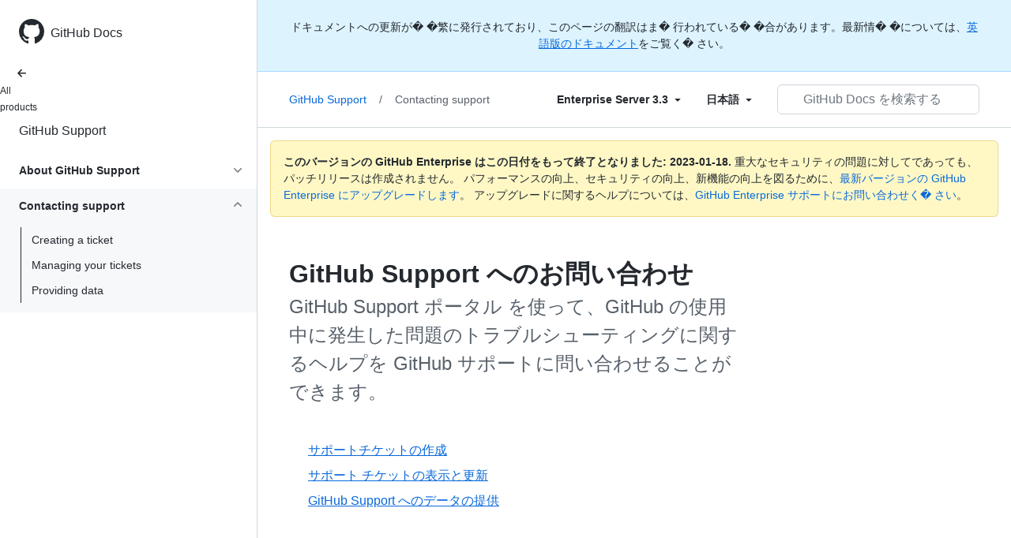

--- FILE ---
content_type: text/html; charset=utf-8
request_url: https://docs.github.com/ja/enterprise-server@3.3/support/contacting-github-support
body_size: 15987
content:
<!DOCTYPE html><html lang="ja"><head><meta charset="utf-8"><meta name="viewport" content="width=device-width, initial-scale=1"><link rel="alternate icon" type="image/png" href="https://github.github.com/docs-ghes-3.3/assets/cb-600/images/site/favicon.png"><link rel="icon" type="image/svg+xml" href="https://github.github.com/docs-ghes-3.3/assets/cb-803/images/site/favicon.svg"><meta name="google-site-verification" content="c1kuD-K2HIVF635lypcsWPoD4kilo5-jA_wBFyT4uMY"><title>GitHub Support へのお問い合わせ - GitHub Enterprise Server 3.3 Docs</title><meta name="description" content="GitHub Support ポータル を使って、GitHub の使用中に発生した問題のトラブルシューティングに関するヘルプを GitHub サポートに問い合わせることができます。"><link rel="alternate" hreflang="en" href="https://docs.github.com/en/enterprise-server@3.3/support/contacting-github-support"><link rel="alternate" hreflang="zh-Hans" href="https://docs.github.com/zh/enterprise-server@3.3/support/contacting-github-support"><link rel="alternate" hreflang="es" href="https://docs.github.com/es/enterprise-server@3.3/support/contacting-github-support"><link rel="alternate" hreflang="pt" href="https://docs.github.com/pt/enterprise-server@3.3/support/contacting-github-support"><link rel="alternate" hreflang="ru" href="https://docs.github.com/ru/enterprise-server@3.3/support/contacting-github-support"><link rel="alternate" hreflang="ja" href="https://docs.github.com/ja/enterprise-server@3.3/support/contacting-github-support"><link rel="alternate" hreflang="fr" href="https://docs.github.com/fr/enterprise-server@3.3/support/contacting-github-support"><link rel="alternate" hreflang="de" href="https://docs.github.com/de/enterprise-server@3.3/support/contacting-github-support"><link rel="alternate" hreflang="ko" href="https://docs.github.com/ko/enterprise-server@3.3/support/contacting-github-support"><meta name="path-language" content="ja"><meta name="path-version" content="enterprise-server@3.3"><meta name="path-product" content="support"><meta name="path-article" content="support/contacting-github-support"><meta name="page-document-type" content="category"><meta name="status" content="200"><meta property="og:site_name" content="GitHub Docs"><meta property="og:title" content="GitHub Support へのお問い合わせ - GitHub Enterprise Server 3.3 Docs"><meta property="og:type" content="article"><meta property="og:url" content="http://localhost:4001/ja/enterprise-server@3.3/support/contacting-github-support"><meta property="og:image" content="https://github.githubassets.com/images/modules/open_graph/github-logo.png"><meta name="next-head-count" content="27"><link rel="preload" href="https://docs.github.com/enterprise-server@3.3/_next/static/css/108461a1297d32cb.css" as="style"><link rel="stylesheet" href="https://docs.github.com/enterprise-server@3.3/_next/static/css/108461a1297d32cb.css" data-n-g=""><link rel="preload" href="https://docs.github.com/enterprise-server@3.3/_next/static/css/b35e1c08e369bd1e.css" as="style"><link rel="stylesheet" href="https://docs.github.com/enterprise-server@3.3/_next/static/css/b35e1c08e369bd1e.css" data-n-p=""><noscript data-n-css=""></noscript><script defer="" nomodule="" src="https://docs.github.com/enterprise-server@3.3/_next/static/chunks/polyfills-c67a75d1b6f99dc8.js"></script><script src="https://docs.github.com/enterprise-server@3.3/_next/static/chunks/webpack-e98d3ace7f8c5b12.js" defer=""></script><script src="https://docs.github.com/enterprise-server@3.3/_next/static/chunks/framework-5f4595e5518b5600.js" defer=""></script><script src="https://docs.github.com/enterprise-server@3.3/_next/static/chunks/main-504a141f75d9a30f.js" defer=""></script><script src="https://docs.github.com/enterprise-server@3.3/_next/static/chunks/pages/_app-55730227b54eee80.js" defer=""></script><script src="https://docs.github.com/enterprise-server@3.3/_next/static/chunks/0e226fb0-7d76f2ff61f30add.js" defer=""></script><script src="https://docs.github.com/enterprise-server@3.3/_next/static/chunks/744-6ac31ff6f03b7f07.js" defer=""></script><script src="https://docs.github.com/enterprise-server@3.3/_next/static/chunks/740-14088c44c2b607d3.js" defer=""></script><script src="https://docs.github.com/enterprise-server@3.3/_next/static/chunks/689-3f734bd7d249e95f.js" defer=""></script><script src="https://docs.github.com/enterprise-server@3.3/_next/static/chunks/88-51ceec4c65d3414f.js" defer=""></script><script src="https://docs.github.com/enterprise-server@3.3/_next/static/chunks/20-3fcaa1e6439ae259.js" defer=""></script><script src="https://docs.github.com/enterprise-server@3.3/_next/static/chunks/482-cc3045dc7a2b8615.js" defer=""></script><script src="https://docs.github.com/enterprise-server@3.3/_next/static/chunks/610-38226351be97437e.js" defer=""></script><script src="https://docs.github.com/enterprise-server@3.3/_next/static/chunks/pages/%5BversionId%5D/%5BproductId%5D/%5B...restPage%5D-780c7ac329fd6eea.js" defer=""></script><script src="https://docs.github.com/enterprise-server@3.3/_next/static/l9_KYcGBuUqL9phYnFPEA/_buildManifest.js" defer=""></script><script src="https://docs.github.com/enterprise-server@3.3/_next/static/l9_KYcGBuUqL9phYnFPEA/_ssgManifest.js" defer=""></script><style data-styled="" data-styled-version="5.3.5">.gwyGig{display:-webkit-box;display:-webkit-flex;display:-ms-flexbox;display:flex;-webkit-flex-direction:column;-ms-flex-direction:column;flex-direction:column;-webkit-box-flex:1;-webkit-flex-grow:1;-ms-flex-positive:1;flex-grow:1;min-width:0;}/*!sc*/
.gvhUXE{-webkit-box-flex:1;-webkit-flex-grow:1;-ms-flex-positive:1;flex-grow:1;}/*!sc*/
.hciqVo{display:inline-block;margin-left:8px;}/*!sc*/
.hLZhgo{height:20px;min-width:16px;max-width:20px;display:-webkit-box;display:-webkit-flex;display:-ms-flexbox;display:flex;-webkit-box-pack:center;-webkit-justify-content:center;-ms-flex-pack:center;justify-content:center;-webkit-align-items:center;-webkit-box-align:center;-ms-flex-align:center;align-items:center;-webkit-flex-shrink:0;-ms-flex-negative:0;flex-shrink:0;margin-right:8px;}/*!sc*/
.fWkkBJ{grid-area:content;}/*!sc*/
data-styled.g3[id="Box-sc-1gh2r6s-0"]{content:"gwyGig,gvhUXE,hciqVo,hLZhgo,fWkkBJ,"}/*!sc*/
.bOA-dqo{border-radius:6px;border:0;border-color:rgba(27,31,36,0.15);font-family:inherit;font-weight:600;line-height:20px;white-space:nowrap;vertical-align:middle;cursor:pointer;-webkit-appearance:none;-moz-appearance:none;appearance:none;-webkit-user-select:none;-moz-user-select:none;-ms-user-select:none;user-select:none;-webkit-text-decoration:none;text-decoration:none;text-align:center;display:grid;grid-template-areas:"leadingIcon text trailingIcon";padding-top:6px;padding-bottom:6px;padding-left:16px;padding-right:16px;font-size:14px;color:var(--color-fg-default);background-color:transparent;box-shadow:none;width:100%;}/*!sc*/
.bOA-dqo:focus:not(:disabled){box-shadow:none;outline:2px solid #0969da;outline-offset:-2px;}/*!sc*/
.bOA-dqo:focus:not(:disabled):not(:focus-visible){outline:solid 1px transparent;}/*!sc*/
.bOA-dqo:focus-visible:not(:disabled){box-shadow:none;outline:2px solid #0969da;outline-offset:-2px;}/*!sc*/
.bOA-dqo:disabled{cursor:default;color:#8c959f;}/*!sc*/
.bOA-dqo:disabled [data-component=ButtonCounter]{color:inherit;}/*!sc*/
.bOA-dqo:disabled svg{opacity:0.6;}/*!sc*/
@media (forced-colors:active){.bOA-dqo:focus{outline:solid 1px transparent;}}/*!sc*/
.bOA-dqo > :not(:last-child){margin-right:8px;}/*!sc*/
.bOA-dqo [data-component="leadingIcon"]{grid-area:leadingIcon;}/*!sc*/
.bOA-dqo [data-component="text"]{grid-area:text;}/*!sc*/
.bOA-dqo [data-component="trailingIcon"]{grid-area:trailingIcon;}/*!sc*/
.bOA-dqo [data-component=ButtonCounter]{font-size:14px;}/*!sc*/
.bOA-dqo:hover:not([disabled]){background-color:#f3f4f6;}/*!sc*/
.bOA-dqo:active:not([disabled]){background-color:hsla(220,14%,94%,1);}/*!sc*/
.bOA-dqo[aria-expanded=true]{background-color:hsla(220,14%,94%,1);}/*!sc*/
.bOA-dqo [data-component=trailingIcon]{margin-left:-4px;margin-right:-4px;}/*!sc*/
data-styled.g4[id="types__StyledButton-sc-ws60qy-0"]{content:"bOA-dqo,"}/*!sc*/
.iFaQQI{margin:0;padding-inline-start:0;padding-top:0;padding-bottom:0;}/*!sc*/
.hgjakc{margin:0;padding-inline-start:0;padding-top:8px;padding-bottom:8px;}/*!sc*/
data-styled.g31[id="List__ListBox-sc-1x7olzq-0"]{content:"iFaQQI,hgjakc,"}/*!sc*/
.iILZXl{position:relative;display:-webkit-box;display:-webkit-flex;display:-ms-flexbox;display:flex;padding-left:8px;padding-right:8px;font-size:14px;padding-top:6px;padding-bottom:6px;line-height:20px;min-height:5px;margin-left:0;margin-right:0;border-radius:0;-webkit-transition:background 33.333ms linear;transition:background 33.333ms linear;color:#24292f;cursor:pointer;-webkit-appearance:none;-moz-appearance:none;appearance:none;background:unset;border:unset;width:calc(100% - 16px);font-family:unset;text-align:unset;margin-top:unset;margin-bottom:unset;padding:2px 0;}/*!sc*/
.iILZXl[aria-disabled]{cursor:not-allowed;}/*!sc*/
@media (hover:hover) and (pointer:fine){.iILZXl:hover:not([aria-disabled]){background-color:rgba(208,215,222,0.32);color:#24292f;}.iILZXl:focus:not([data-focus-visible-added]){background-color:rgba(208,215,222,0.24);color:#24292f;outline:none;}.iILZXl[data-focus-visible-added]{outline:none;border:2 solid;box-shadow:0 0 0 2px #0969da;}.iILZXl:active:not([aria-disabled]){background-color:rgba(208,215,222,0.48);color:#24292f;}}/*!sc*/
@media (forced-colors:active){.iILZXl:focus{outline:solid 1px transparent !important;}}/*!sc*/
.iILZXl [data-component="ActionList.Item--DividerContainer"]{position:relative;}/*!sc*/
.iILZXl [data-component="ActionList.Item--DividerContainer"]::before{content:" ";display:block;position:absolute;width:100%;top:-7px;border:0 solid;border-top-width:0;border-color:var(--divider-color,transparent);}/*!sc*/
.iILZXl:not(:first-of-type){--divider-color:rgba(208,215,222,0.48);}/*!sc*/
[data-component="ActionList.Divider"] + .Item__LiBox-sc-yeql7o-0{--divider-color:transparent !important;}/*!sc*/
.iILZXl:hover:not([aria-disabled]),.iILZXl:focus:not([aria-disabled]),.iILZXl[data-focus-visible-added]:not([aria-disabled]){--divider-color:transparent;}/*!sc*/
.iILZXl:hover:not([aria-disabled]) + .Item__LiBox-sc-yeql7o-0,.iILZXl:focus:not([aria-disabled]) + .iILZXl,.iILZXl[data-focus-visible-added] + li{--divider-color:transparent;}/*!sc*/
.iILZXl:hover{border-radius:0;}/*!sc*/
.oLdxT{position:relative;display:-webkit-box;display:-webkit-flex;display:-ms-flexbox;display:flex;padding-left:0;padding-right:0;font-size:14px;padding-top:0;padding-bottom:0;line-height:20px;min-height:5px;margin-left:8px;margin-right:8px;border-radius:6px;-webkit-transition:background 33.333ms linear;transition:background 33.333ms linear;color:#24292f;cursor:pointer;-webkit-appearance:none;-moz-appearance:none;appearance:none;background:unset;border:unset;width:calc(100% - 16px);font-family:unset;text-align:unset;margin-top:unset;margin-bottom:unset;}/*!sc*/
.oLdxT[aria-disabled]{cursor:not-allowed;}/*!sc*/
@media (hover:hover) and (pointer:fine){.oLdxT:hover:not([aria-disabled]){background-color:rgba(208,215,222,0.32);color:#24292f;}.oLdxT:focus:not([data-focus-visible-added]){background-color:rgba(208,215,222,0.24);color:#24292f;outline:none;}.oLdxT[data-focus-visible-added]{outline:none;border:2 solid;box-shadow:0 0 0 2px #0969da;}.oLdxT:active:not([aria-disabled]){background-color:rgba(208,215,222,0.48);color:#24292f;}}/*!sc*/
@media (forced-colors:active){.oLdxT:focus{outline:solid 1px transparent !important;}}/*!sc*/
.oLdxT [data-component="ActionList.Item--DividerContainer"]{position:relative;}/*!sc*/
.oLdxT [data-component="ActionList.Item--DividerContainer"]::before{content:" ";display:block;position:absolute;width:100%;top:-7px;border:0 solid;border-top-width:0;border-color:var(--divider-color,transparent);}/*!sc*/
.oLdxT:not(:first-of-type){--divider-color:rgba(208,215,222,0.48);}/*!sc*/
[data-component="ActionList.Divider"] + .Item__LiBox-sc-yeql7o-0{--divider-color:transparent !important;}/*!sc*/
.oLdxT:hover:not([aria-disabled]),.oLdxT:focus:not([aria-disabled]),.oLdxT[data-focus-visible-added]:not([aria-disabled]){--divider-color:transparent;}/*!sc*/
.oLdxT:hover:not([aria-disabled]) + .Item__LiBox-sc-yeql7o-0,.oLdxT:focus:not([aria-disabled]) + .oLdxT,.oLdxT[data-focus-visible-added] + li{--divider-color:transparent;}/*!sc*/
data-styled.g32[id="Item__LiBox-sc-yeql7o-0"]{content:"iILZXl,oLdxT,"}/*!sc*/
.bcamnz{color:#0969da;-webkit-text-decoration:none;text-decoration:none;padding-left:8px;padding-right:8px;padding-top:6px;padding-bottom:6px;display:-webkit-box;display:-webkit-flex;display:-ms-flexbox;display:flex;-webkit-box-flex:1;-webkit-flex-grow:1;-ms-flex-positive:1;flex-grow:1;border-radius:6px;color:inherit;}/*!sc*/
.bcamnz:hover{-webkit-text-decoration:underline;text-decoration:underline;}/*!sc*/
.bcamnz:is(button){display:inline-block;padding:0;font-size:inherit;white-space:nowrap;cursor:pointer;-webkit-user-select:none;-moz-user-select:none;-ms-user-select:none;user-select:none;background-color:transparent;border:0;-webkit-appearance:none;-moz-appearance:none;appearance:none;}/*!sc*/
.bcamnz:hover{color:inherit;-webkit-text-decoration:none;text-decoration:none;}/*!sc*/
data-styled.g33[id="Link-sc-hrxz1n-0"]{content:"bcamnz,"}/*!sc*/
.gTOkuj > summary{list-style:none;}/*!sc*/
.gTOkuj > summary::-webkit-details-marker{display:none;}/*!sc*/
data-styled.g63[id="Details-sc-1qhvasm-0"]{content:"gTOkuj,"}/*!sc*/
.hAHKnX{position:relative;color:#24292f;padding:16px;border-style:solid;border-width:1px;border-radius:6px;margin-top:0;color:#24292f;background-color:#fff8c5;border-color:rgba(212,167,44,0.4);}/*!sc*/
.hAHKnX p:last-child{margin-bottom:0;}/*!sc*/
.hAHKnX svg{margin-right:8px;}/*!sc*/
.hAHKnX svg{color:#9a6700;}/*!sc*/
data-styled.g71[id="Flash-sc-1jd8n2z-0"]{content:"hAHKnX,"}/*!sc*/
.btzdit{max-width:720px;display:grid;grid-template-columns:minmax(0,1fr);grid-template-areas:'topper' 'intro' 'sidebar' 'content';row-gap:8px;}/*!sc*/
@media (min-width:1280px){.btzdit{max-width:none;padding-top:24px;grid-template-rows:auto 1fr;grid-template-columns:minmax(500px,720px) minmax(220px,1fr);grid-template-areas:'topper sidebar' 'intro sidebar' 'content sidebar';-webkit-column-gap:80px;column-gap:80px;row-gap:0;}}/*!sc*/
data-styled.g115[id="ArticleGridLayout__Container-sc-we7dhr-0"]{content:"btzdit,"}/*!sc*/
</style></head><body data-color-mode="auto" data-light-theme="light" data-dark-theme="dark"><div id="__next" data-reactroot=""><div class="d-lg-flex"><a href="#main-content" class="sr-only">Skip to main content</a><div class="d-none d-lg-block bg-primary position-sticky top-0 overflow-y-auto flex-shrink-0 pb-5 border-right" style="width:326px;height:100vh" role="banner"><div tabindex="-1" class="d-flex flex-items-center p-4 position-sticky top-0 color-bg-default" style="z-index:3" id="github-logo"><a rel="" class="color-fg-default" aria-hidden="true" tabindex="-1" href="/ja"><svg aria-hidden="true" focusable="false" role="img" class="octicon octicon-mark-github" viewBox="0 0 16 16" width="32" height="32" fill="currentColor" style="display:inline-block;user-select:none;vertical-align:text-bottom;overflow:visible"><path d="M8 0c4.42 0 8 3.58 8 8a8.013 8.013 0 01-5.45 7.59c-.4.08-.55-.17-.55-.38 0-.27.01-1.13.01-2.2 0-.75-.25-1.23-.54-1.48 1.78-.2 3.65-.88 3.65-3.95 0-.88-.31-1.59-.82-2.15.08-.2.36-1.02-.08-2.12 0 0-.67-.22-2.2.82-.64-.18-1.32-.27-2-.27-.68 0-1.36.09-2 .27-1.53-1.03-2.2-.82-2.2-.82-.44 1.1-.16 1.92-.08 2.12-.51.56-.82 1.28-.82 2.15 0 3.06 1.86 3.75 3.64 3.95-.23.2-.44.55-.51 1.07-.46.21-1.61.55-2.33-.66-.15-.24-.6-.83-1.23-.82-.67.01-.27.38.01.53.34.19.73.9.82 1.13.16.45.68 1.31 2.69.94 0 .67.01 1.3.01 1.49 0 .21-.15.45-.55.38A7.995 7.995 0 010 8c0-4.42 3.58-8 8-8z"></path></svg></a><a rel="" class="f4 text-semibold color-fg-default no-underline no-wrap pl-2 flex-auto" href="/ja">GitHub Docs</a></div><nav><ul data-testid="sidebar" class=""><div class="" style="width:0px"><li><a rel="" class="f6 pl-4 pr-5 ml-n1 pb-1 color-fg-default" href="/ja/enterprise-server@3.3"><svg aria-hidden="true" focusable="false" role="img" class="mr-1" viewBox="0 0 16 16" width="16" height="16" fill="currentColor" style="display:inline-block;user-select:none;vertical-align:text-bottom;overflow:visible"><path d="M7.78 12.53a.75.75 0 01-1.06 0L2.47 8.28a.75.75 0 010-1.06l4.25-4.25a.751.751 0 011.042.018.751.751 0 01.018 1.042L4.81 7h7.44a.75.75 0 010 1.5H4.81l2.97 2.97a.75.75 0 010 1.06z"></path></svg>All products</a></li></div><li data-testid="sidebar-product" title="GitHub Support" class="my-2"><a rel="" class="pl-4 pr-5 pb-1 f4 color-fg-default no-underline" style="width:0px" href="/ja/enterprise-server@3.3/support">GitHub Support</a></li><li class="my-3" data-testid="product-sidebar-items"><ul class="list-style-none"><li data-is-active-category="false" data-is-current-page="false" class="py-1"><details class="details-reset"><summary class="outline-none"><div class="d-flex flex-justify-between"><div class="pl-4 pr-1 py-2 f5 d-block flex-auto mr-3 color-fg-default no-underline text-bold">About GitHub Support</div><span style="margin-top:7px" class="flex-shrink-0 pr-3"><svg aria-hidden="true" focusable="false" role="img" class="opacity-60" viewBox="0 0 16 16" width="16" height="16" fill="currentColor" style="display:inline-block;user-select:none;vertical-align:text-bottom;overflow:visible"><path d="M12.78 6.22a.75.75 0 010 1.06l-4.25 4.25a.75.75 0 01-1.06 0L3.22 7.28a.751.751 0 01.018-1.042.751.751 0 011.042-.018L8 9.94l3.72-3.72a.75.75 0 011.06 0z"></path></svg></span></div></summary><div data-testid="sidebar-article-group" class="pb-0"><ul class="List__ListBox-sc-1x7olzq-0 iFaQQI my-2"><li tabindex="0" aria-labelledby="react-aria-1 " data-testid="sidebar-article" data-is-current-page="false" class="Item__LiBox-sc-yeql7o-0 iILZXl width-full position-relative SidebarProduct_sidebarArticle__dQ4tN"><div data-component="ActionList.Item--DividerContainer" class="Box-sc-1gh2r6s-0 gwyGig"><span id="react-aria-1" class="Box-sc-1gh2r6s-0 gvhUXE"><a rel="" class="d-block pl-6 pr-5 py-1 no-underline width-full color-fg-default" href="/ja/enterprise-server@3.3/support/learning-about-github-support/about-github-support">About GitHub Support</a></span></div></li><li tabindex="0" aria-labelledby="react-aria-4 " data-testid="sidebar-article" data-is-current-page="false" class="Item__LiBox-sc-yeql7o-0 iILZXl width-full position-relative SidebarProduct_sidebarArticle__dQ4tN"><div data-component="ActionList.Item--DividerContainer" class="Box-sc-1gh2r6s-0 gwyGig"><span id="react-aria-4" class="Box-sc-1gh2r6s-0 gvhUXE"><a rel="" class="d-block pl-6 pr-5 py-1 no-underline width-full color-fg-default" href="/ja/enterprise-server@3.3/support/learning-about-github-support/about-github-premium-support">GitHub Premium Support</a></span></div></li><li tabindex="0" aria-labelledby="react-aria-7 " data-testid="sidebar-article" data-is-current-page="false" class="Item__LiBox-sc-yeql7o-0 iILZXl width-full position-relative SidebarProduct_sidebarArticle__dQ4tN"><div data-component="ActionList.Item--DividerContainer" class="Box-sc-1gh2r6s-0 gwyGig"><span id="react-aria-7" class="Box-sc-1gh2r6s-0 gvhUXE"><a rel="" class="d-block pl-6 pr-5 py-1 no-underline width-full color-fg-default" href="/ja/enterprise-server@3.3/support/learning-about-github-support/about-ticket-priority">Ticket priority</a></span></div></li></ul></div></details></li><li data-is-active-category="true" data-is-current-page="false" class="py-1 color-bg-inset"><details open="" class="details-reset"><summary class="outline-none"><div class="d-flex flex-justify-between"><div class="pl-4 pr-1 py-2 f5 d-block flex-auto mr-3 color-fg-default no-underline text-bold">Contacting support</div><span style="margin-top:7px" class="flex-shrink-0 pr-3"><svg aria-hidden="true" focusable="false" role="img" class="opacity-60 rotate-180" viewBox="0 0 16 16" width="16" height="16" fill="currentColor" style="display:inline-block;user-select:none;vertical-align:text-bottom;overflow:visible"><path d="M12.78 6.22a.75.75 0 010 1.06l-4.25 4.25a.75.75 0 01-1.06 0L3.22 7.28a.751.751 0 01.018-1.042.751.751 0 011.042-.018L8 9.94l3.72-3.72a.75.75 0 011.06 0z"></path></svg></span></div></summary><div data-testid="sidebar-article-group" class="pb-0"><ul class="List__ListBox-sc-1x7olzq-0 iFaQQI my-2"><li tabindex="0" aria-labelledby="react-aria-10 " data-testid="sidebar-article" data-is-current-page="false" class="Item__LiBox-sc-yeql7o-0 iILZXl width-full position-relative SidebarProduct_sidebarArticle__dQ4tN"><div data-component="ActionList.Item--DividerContainer" class="Box-sc-1gh2r6s-0 gwyGig"><span id="react-aria-10" class="Box-sc-1gh2r6s-0 gvhUXE"><a rel="" class="d-block pl-6 pr-5 py-1 no-underline width-full color-fg-default" href="/ja/enterprise-server@3.3/support/contacting-github-support/creating-a-support-ticket">Creating a ticket</a></span></div></li><li tabindex="0" aria-labelledby="react-aria-13 " data-testid="sidebar-article" data-is-current-page="false" class="Item__LiBox-sc-yeql7o-0 iILZXl width-full position-relative SidebarProduct_sidebarArticle__dQ4tN"><div data-component="ActionList.Item--DividerContainer" class="Box-sc-1gh2r6s-0 gwyGig"><span id="react-aria-13" class="Box-sc-1gh2r6s-0 gvhUXE"><a rel="" class="d-block pl-6 pr-5 py-1 no-underline width-full color-fg-default" href="/ja/enterprise-server@3.3/support/contacting-github-support/viewing-and-updating-support-tickets">Managing your tickets</a></span></div></li><li tabindex="0" aria-labelledby="react-aria-16 " data-testid="sidebar-article" data-is-current-page="false" class="Item__LiBox-sc-yeql7o-0 iILZXl width-full position-relative SidebarProduct_sidebarArticle__dQ4tN"><div data-component="ActionList.Item--DividerContainer" class="Box-sc-1gh2r6s-0 gwyGig"><span id="react-aria-16" class="Box-sc-1gh2r6s-0 gvhUXE"><a rel="" class="d-block pl-6 pr-5 py-1 no-underline width-full color-fg-default" href="/ja/enterprise-server@3.3/support/contacting-github-support/providing-data-to-github-support">Providing data</a></span></div></li></ul></div></details></li></ul></li></ul></nav></div><div class="flex-column flex-1"><div class="border-bottom d-unset color-border-muted no-print z-3 color-bg-default Header_header__LpzL7"><div><div data-testid="header-notification" data-type="TRANSLATION" class="flash flash-banner HeaderNotifications_container__TQcII text-center f5 color-fg-default py-4 px-6 color-bg-accent">ドキュメントへの更新が�&nbsp;�繁に発行されており、このページの翻訳はま�&nbsp;行われている�&nbsp;�合があります。最新情�&nbsp;�については、<a id="to-english-doc" href="/en">英語版のドキュメント</a>をご覧く�&nbsp;さい。</div></div><header class="color-bg-default px-3 px-md-6 pt-3 pb-3 position-sticky top-0 z-3 border-bottom Header_fullVerticalScroll__u6f0w"><div class="d-none d-lg-flex flex-justify-end flex-items-center flex-wrap flex-xl-nowrap" data-testid="desktop-header"><div class="mr-auto width-full width-xl-auto" data-search="breadcrumbs"><nav data-testid="breadcrumbs" class="f5 breadcrumbs Breadcrumbs_breadcrumbs__jTYMM" aria-label="Breadcrumb"><ul><li class="d-inline-block"><a rel="" data-testid="breadcrumb-link" title="GitHub Support" class="pr-3 d-inline-block" href="/ja/enterprise-server@3.3/support">GitHub Support<span class="color-fg-muted pl-3">/</span></a></li><li class="d-inline-block"><a rel="" data-testid="breadcrumb-link" title="Contacting support" class="pr-3 d-inline-block color-fg-muted" href="/ja/enterprise-server@3.3/support/contacting-github-support">Contacting support</a></li></ul></nav></div><div class="d-flex flex-items-center"><div data-testid="version-picker"><button type="button" aria-label="Select field type" id="react-aria-19" aria-haspopup="true" tabindex="0" class="types__StyledButton-sc-ws60qy-0 bOA-dqo"><span data-component="text"><span data-testid="field">Enterprise Server 3.3</span></span><span data-component="trailingIcon" class="Box-sc-1gh2r6s-0 hciqVo"><svg aria-hidden="true" focusable="false" role="img" class="octicon octicon-triangle-down" viewBox="0 0 16 16" width="16" height="16" fill="currentColor" style="display:inline-block;user-select:none;vertical-align:text-bottom;overflow:visible"><path d="M4.427 7.427l3.396 3.396a.25.25 0 00.354 0l3.396-3.396A.25.25 0 0011.396 7H4.604a.25.25 0 00-.177.427z"></path></svg></span></button></div><div data-testid="language-picker"><button type="button" aria-label="Select field type" id="react-aria-20" aria-haspopup="true" tabindex="0" class="types__StyledButton-sc-ws60qy-0 bOA-dqo"><span data-component="text"><span data-testid="field">日本語</span></span><span data-component="trailingIcon" class="Box-sc-1gh2r6s-0 hciqVo"><svg aria-hidden="true" focusable="false" role="img" class="octicon octicon-triangle-down" viewBox="0 0 16 16" width="16" height="16" fill="currentColor" style="display:inline-block;user-select:none;vertical-align:text-bottom;overflow:visible"><path d="M4.427 7.427l3.396 3.396a.25.25 0 00.354 0l3.396-3.396A.25.25 0 0011.396 7H4.604a.25.25 0 00-.177.427z"></path></svg></span></button></div><div class="d-inline-block ml-3"><div data-testid="search"><div class="position-relative z-2"><form role="search" class="width-full d-flex" novalidate=""><label class="text-normal width-full"><span class="visually-hidden" aria-label="GitHub Docs を検索する" aria-describedby="GitHub ドキュメントで探す検索語句を入力してく�&nbsp;さい。">GitHub Docs を検索する</span><input type="search" data-testid="site-search-input" class="Search_searchInput__YoCmy Search_searchIconBackground16__fO6q_ form-control px-5 f4 py-2 Search_searchInputHeader__HPMZ9" placeholder="GitHub Docs を検索する" autocomplete="off" autocorrect="off" autocapitalize="off" spellcheck="false" maxlength="512" value="" aria-label="GitHub Docs を検索する" aria-describedby="GitHub ドキュメントで探す検索語句を入力してく�&nbsp;さい。"></label><button class="d-none" type="submit" title="Submit the search query." hidden=""></button></form></div></div><div id="search-results-container" class="z-1 pb-5 px-3 pt-9 color-bg-default color-shadow-medium position-absolute top-0 right-0 Search_resultsContainer__dnLFL Search_resultsContainerHeader__U6Y6l d-none"><div class="mt-2 px-6 pt-3"><span>�&nbsp;</span></div></div><div class="-z-1 d-none"></div></div></div></div><div class="d-lg-none" data-testid="mobile-header"><div class="d-flex flex-justify-between"><div class="d-flex flex-items-center" id="github-logo-mobile"><a rel="" aria-hidden="true" tabindex="-1" href="/ja"><svg aria-hidden="true" focusable="false" role="img" class="color-fg-default" viewBox="0 0 16 16" width="32" height="32" fill="currentColor" style="display:inline-block;user-select:none;vertical-align:text-bottom;overflow:visible"><path d="M8 0c4.42 0 8 3.58 8 8a8.013 8.013 0 01-5.45 7.59c-.4.08-.55-.17-.55-.38 0-.27.01-1.13.01-2.2 0-.75-.25-1.23-.54-1.48 1.78-.2 3.65-.88 3.65-3.95 0-.88-.31-1.59-.82-2.15.08-.2.36-1.02-.08-2.12 0 0-.67-.22-2.2.82-.64-.18-1.32-.27-2-.27-.68 0-1.36.09-2 .27-1.53-1.03-2.2-.82-2.2-.82-.44 1.1-.16 1.92-.08 2.12-.51.56-.82 1.28-.82 2.15 0 3.06 1.86 3.75 3.64 3.95-.23.2-.44.55-.51 1.07-.46.21-1.61.55-2.33-.66-.15-.24-.6-.83-1.23-.82-.67.01-.27.38.01.53.34.19.73.9.82 1.13.16.45.68 1.31 2.69.94 0 .67.01 1.3.01 1.49 0 .21-.15.45-.55.38A7.995 7.995 0 010 8c0-4.42 3.58-8 8-8z"></path></svg></a><a rel="" class="f4 text-semibold color-fg-default no-underline no-wrap pl-2" href="/ja">GitHub Docs</a></div><nav><button class="btn" data-testid="mobile-menu-button" aria-label="Navigation Menu" aria-expanded="false"><svg aria-hidden="true" focusable="false" role="img" class="octicon octicon-three-bars" viewBox="0 0 16 16" width="16" height="16" fill="currentColor" style="display:inline-block;user-select:none;vertical-align:text-bottom;overflow:visible"><path d="M1 2.75A.75.75 0 011.75 2h12.5a.75.75 0 010 1.5H1.75A.75.75 0 011 2.75zm0 5A.75.75 0 011.75 7h12.5a.75.75 0 010 1.5H1.75A.75.75 0 011 7.75zM1.75 12h12.5a.75.75 0 010 1.5H1.75a.75.75 0 010-1.5z"></path></svg></button></nav></div><div class="relative"><div class="width-full position-sticky top-0 d-none"><div class="my-4"><nav data-testid="breadcrumbs" class="f5 breadcrumbs Breadcrumbs_breadcrumbs__jTYMM" aria-label="Breadcrumb"><ul><li class="d-inline-block"><a rel="" data-testid="breadcrumb-link" title="GitHub Support" class="pr-3 d-inline-block" href="/ja/enterprise-server@3.3/support">GitHub Support<span class="color-fg-muted pl-3">/</span></a></li><li class="d-inline-block"><a rel="" data-testid="breadcrumb-link" title="Contacting support" class="pr-3 d-inline-block color-fg-muted" href="/ja/enterprise-server@3.3/support/contacting-github-support">Contacting support</a></li></ul></nav></div><div data-testid="product-picker"><details class="Details-sc-1qhvasm-0 gTOkuj position-relative details-reset d-block"><summary class="d-block btn btn-invisible color-fg-default" aria-haspopup="true" aria-label="GitHub Support"><div class="d-flex flex-items-center flex-justify-between"><span class="Text-sc-125xb1i-0 hhjPSO">GitHub Support</span><svg aria-hidden="true" focusable="false" role="img" class="arrow ml-md-1" viewBox="0 0 24 24" width="24" height="24" fill="currentColor" style="display:inline-block;user-select:none;vertical-align:text-bottom;overflow:visible"><path d="M5.22 8.72a.75.75 0 011.06 0L12 14.44l5.72-5.72a.751.751 0 011.042.018.751.751 0 01.018 1.042l-6.25 6.25a.75.75 0 01-1.06 0L5.22 9.78a.75.75 0 010-1.06z"></path></svg></div></summary><div class="Box-sc-1gh2r6s-0"><ul class="List__ListBox-sc-1x7olzq-0 hgjakc"><li aria-labelledby="react-aria-21 " class="Item__LiBox-sc-yeql7o-0 oLdxT"><a rel="" sx="[object Object]" class="Link-sc-hrxz1n-0 bcamnz" href="/ja/get-started"><span class="Box-sc-1gh2r6s-0 hLZhgo"></span><div data-component="ActionList.Item--DividerContainer" class="Box-sc-1gh2r6s-0 gwyGig"><span id="react-aria-21" class="Box-sc-1gh2r6s-0 gvhUXE">Get started</span></div></a></li><li aria-labelledby="react-aria-24 " class="Item__LiBox-sc-yeql7o-0 oLdxT"><a rel="" sx="[object Object]" class="Link-sc-hrxz1n-0 bcamnz" href="/ja/account-and-profile"><span class="Box-sc-1gh2r6s-0 hLZhgo"></span><div data-component="ActionList.Item--DividerContainer" class="Box-sc-1gh2r6s-0 gwyGig"><span id="react-aria-24" class="Box-sc-1gh2r6s-0 gvhUXE">Account and profile</span></div></a></li><li aria-labelledby="react-aria-27 " class="Item__LiBox-sc-yeql7o-0 oLdxT"><a rel="" sx="[object Object]" class="Link-sc-hrxz1n-0 bcamnz" href="/ja/authentication"><span class="Box-sc-1gh2r6s-0 hLZhgo"></span><div data-component="ActionList.Item--DividerContainer" class="Box-sc-1gh2r6s-0 gwyGig"><span id="react-aria-27" class="Box-sc-1gh2r6s-0 gvhUXE">Authentication</span></div></a></li><li aria-labelledby="react-aria-30 " class="Item__LiBox-sc-yeql7o-0 oLdxT"><a rel="" sx="[object Object]" class="Link-sc-hrxz1n-0 bcamnz" href="/ja/repositories"><span class="Box-sc-1gh2r6s-0 hLZhgo"></span><div data-component="ActionList.Item--DividerContainer" class="Box-sc-1gh2r6s-0 gwyGig"><span id="react-aria-30" class="Box-sc-1gh2r6s-0 gvhUXE">Repositories</span></div></a></li><li aria-labelledby="react-aria-33 " class="Item__LiBox-sc-yeql7o-0 oLdxT"><a rel="" sx="[object Object]" class="Link-sc-hrxz1n-0 bcamnz" href="/ja/enterprise-cloud@latest/admin"><span class="Box-sc-1gh2r6s-0 hLZhgo"></span><div data-component="ActionList.Item--DividerContainer" class="Box-sc-1gh2r6s-0 gwyGig"><span id="react-aria-33" class="Box-sc-1gh2r6s-0 gvhUXE">Enterprise administrators</span></div></a></li><li aria-labelledby="react-aria-36 " class="Item__LiBox-sc-yeql7o-0 oLdxT"><a rel="" sx="[object Object]" class="Link-sc-hrxz1n-0 bcamnz" href="/ja/billing"><span class="Box-sc-1gh2r6s-0 hLZhgo"></span><div data-component="ActionList.Item--DividerContainer" class="Box-sc-1gh2r6s-0 gwyGig"><span id="react-aria-36" class="Box-sc-1gh2r6s-0 gvhUXE">Billing and payments</span></div></a></li><li aria-labelledby="react-aria-39 " class="Item__LiBox-sc-yeql7o-0 oLdxT"><a rel="" sx="[object Object]" class="Link-sc-hrxz1n-0 bcamnz" href="/ja/site-policy"><span class="Box-sc-1gh2r6s-0 hLZhgo"></span><div data-component="ActionList.Item--DividerContainer" class="Box-sc-1gh2r6s-0 gwyGig"><span id="react-aria-39" class="Box-sc-1gh2r6s-0 gvhUXE">Site policy</span></div></a></li><li aria-labelledby="react-aria-42 " class="Item__LiBox-sc-yeql7o-0 oLdxT"><a rel="" sx="[object Object]" class="Link-sc-hrxz1n-0 bcamnz" href="/ja/organizations"><span class="Box-sc-1gh2r6s-0 hLZhgo"></span><div data-component="ActionList.Item--DividerContainer" class="Box-sc-1gh2r6s-0 gwyGig"><span id="react-aria-42" class="Box-sc-1gh2r6s-0 gvhUXE">Organizations</span></div></a></li><li aria-labelledby="react-aria-45 " class="Item__LiBox-sc-yeql7o-0 oLdxT"><a rel="" sx="[object Object]" class="Link-sc-hrxz1n-0 bcamnz" href="/ja/code-security"><span class="Box-sc-1gh2r6s-0 hLZhgo"></span><div data-component="ActionList.Item--DividerContainer" class="Box-sc-1gh2r6s-0 gwyGig"><span id="react-aria-45" class="Box-sc-1gh2r6s-0 gvhUXE">Code security</span></div></a></li><li aria-labelledby="react-aria-48 " class="Item__LiBox-sc-yeql7o-0 oLdxT"><a rel="" sx="[object Object]" class="Link-sc-hrxz1n-0 bcamnz" href="/ja/pull-requests"><span class="Box-sc-1gh2r6s-0 hLZhgo"></span><div data-component="ActionList.Item--DividerContainer" class="Box-sc-1gh2r6s-0 gwyGig"><span id="react-aria-48" class="Box-sc-1gh2r6s-0 gvhUXE">Pull requests</span></div></a></li><li aria-labelledby="react-aria-51 " class="Item__LiBox-sc-yeql7o-0 oLdxT"><a rel="" sx="[object Object]" class="Link-sc-hrxz1n-0 bcamnz" href="/ja/issues"><span class="Box-sc-1gh2r6s-0 hLZhgo"></span><div data-component="ActionList.Item--DividerContainer" class="Box-sc-1gh2r6s-0 gwyGig"><span id="react-aria-51" class="Box-sc-1gh2r6s-0 gvhUXE">GitHub Issues</span></div></a></li><li aria-labelledby="react-aria-54 " class="Item__LiBox-sc-yeql7o-0 oLdxT"><a rel="" sx="[object Object]" class="Link-sc-hrxz1n-0 bcamnz" href="/ja/actions"><span class="Box-sc-1gh2r6s-0 hLZhgo"></span><div data-component="ActionList.Item--DividerContainer" class="Box-sc-1gh2r6s-0 gwyGig"><span id="react-aria-54" class="Box-sc-1gh2r6s-0 gvhUXE">GitHub Actions</span></div></a></li><li aria-labelledby="react-aria-57 " class="Item__LiBox-sc-yeql7o-0 oLdxT"><a rel="" sx="[object Object]" class="Link-sc-hrxz1n-0 bcamnz" href="/ja/copilot"><span class="Box-sc-1gh2r6s-0 hLZhgo"></span><div data-component="ActionList.Item--DividerContainer" class="Box-sc-1gh2r6s-0 gwyGig"><span id="react-aria-57" class="Box-sc-1gh2r6s-0 gvhUXE">GitHub Copilot</span></div></a></li><li aria-labelledby="react-aria-60 " class="Item__LiBox-sc-yeql7o-0 oLdxT"><a rel="" sx="[object Object]" class="Link-sc-hrxz1n-0 bcamnz" href="/ja/codespaces"><span class="Box-sc-1gh2r6s-0 hLZhgo"></span><div data-component="ActionList.Item--DividerContainer" class="Box-sc-1gh2r6s-0 gwyGig"><span id="react-aria-60" class="Box-sc-1gh2r6s-0 gvhUXE">GitHub Codespaces</span></div></a></li><li aria-labelledby="react-aria-63 " class="Item__LiBox-sc-yeql7o-0 oLdxT"><a rel="" sx="[object Object]" class="Link-sc-hrxz1n-0 bcamnz" href="/ja/packages"><span class="Box-sc-1gh2r6s-0 hLZhgo"></span><div data-component="ActionList.Item--DividerContainer" class="Box-sc-1gh2r6s-0 gwyGig"><span id="react-aria-63" class="Box-sc-1gh2r6s-0 gvhUXE">GitHub Packages</span></div></a></li><li aria-labelledby="react-aria-66 " class="Item__LiBox-sc-yeql7o-0 oLdxT"><a rel="" sx="[object Object]" class="Link-sc-hrxz1n-0 bcamnz" href="/ja/search-github"><span class="Box-sc-1gh2r6s-0 hLZhgo"></span><div data-component="ActionList.Item--DividerContainer" class="Box-sc-1gh2r6s-0 gwyGig"><span id="react-aria-66" class="Box-sc-1gh2r6s-0 gvhUXE">Search on GitHub</span></div></a></li><li aria-labelledby="react-aria-69 " class="Item__LiBox-sc-yeql7o-0 oLdxT"><a rel="" sx="[object Object]" class="Link-sc-hrxz1n-0 bcamnz" href="/ja/developers"><span class="Box-sc-1gh2r6s-0 hLZhgo"></span><div data-component="ActionList.Item--DividerContainer" class="Box-sc-1gh2r6s-0 gwyGig"><span id="react-aria-69" class="Box-sc-1gh2r6s-0 gvhUXE">Developers</span></div></a></li><li aria-labelledby="react-aria-72 " class="Item__LiBox-sc-yeql7o-0 oLdxT"><a rel="" sx="[object Object]" class="Link-sc-hrxz1n-0 bcamnz" href="/ja/rest"><span class="Box-sc-1gh2r6s-0 hLZhgo"></span><div data-component="ActionList.Item--DividerContainer" class="Box-sc-1gh2r6s-0 gwyGig"><span id="react-aria-72" class="Box-sc-1gh2r6s-0 gvhUXE">REST API</span></div></a></li><li aria-labelledby="react-aria-75 " class="Item__LiBox-sc-yeql7o-0 oLdxT"><a rel="" sx="[object Object]" class="Link-sc-hrxz1n-0 bcamnz" href="/ja/graphql"><span class="Box-sc-1gh2r6s-0 hLZhgo"></span><div data-component="ActionList.Item--DividerContainer" class="Box-sc-1gh2r6s-0 gwyGig"><span id="react-aria-75" class="Box-sc-1gh2r6s-0 gvhUXE">GraphQL API</span></div></a></li><li aria-labelledby="react-aria-78 " class="Item__LiBox-sc-yeql7o-0 oLdxT"><a rel="" sx="[object Object]" class="Link-sc-hrxz1n-0 bcamnz" href="/ja/github-cli"><span class="Box-sc-1gh2r6s-0 hLZhgo"></span><div data-component="ActionList.Item--DividerContainer" class="Box-sc-1gh2r6s-0 gwyGig"><span id="react-aria-78" class="Box-sc-1gh2r6s-0 gvhUXE">GitHub CLI</span></div></a></li><li aria-labelledby="react-aria-81 " class="Item__LiBox-sc-yeql7o-0 oLdxT"><a rel="" sx="[object Object]" class="Link-sc-hrxz1n-0 bcamnz" href="/ja/discussions"><span class="Box-sc-1gh2r6s-0 hLZhgo"></span><div data-component="ActionList.Item--DividerContainer" class="Box-sc-1gh2r6s-0 gwyGig"><span id="react-aria-81" class="Box-sc-1gh2r6s-0 gvhUXE">GitHub Discussions</span></div></a></li><li aria-labelledby="react-aria-84 " class="Item__LiBox-sc-yeql7o-0 oLdxT"><a rel="" sx="[object Object]" class="Link-sc-hrxz1n-0 bcamnz" href="/ja/sponsors"><span class="Box-sc-1gh2r6s-0 hLZhgo"></span><div data-component="ActionList.Item--DividerContainer" class="Box-sc-1gh2r6s-0 gwyGig"><span id="react-aria-84" class="Box-sc-1gh2r6s-0 gvhUXE">GitHub Sponsors</span></div></a></li><li aria-labelledby="react-aria-87 " class="Item__LiBox-sc-yeql7o-0 oLdxT"><a rel="" sx="[object Object]" class="Link-sc-hrxz1n-0 bcamnz" href="/ja/communities"><span class="Box-sc-1gh2r6s-0 hLZhgo"></span><div data-component="ActionList.Item--DividerContainer" class="Box-sc-1gh2r6s-0 gwyGig"><span id="react-aria-87" class="Box-sc-1gh2r6s-0 gvhUXE">Building communities</span></div></a></li><li aria-labelledby="react-aria-90 " class="Item__LiBox-sc-yeql7o-0 oLdxT"><a rel="" sx="[object Object]" class="Link-sc-hrxz1n-0 bcamnz" href="/ja/pages"><span class="Box-sc-1gh2r6s-0 hLZhgo"></span><div data-component="ActionList.Item--DividerContainer" class="Box-sc-1gh2r6s-0 gwyGig"><span id="react-aria-90" class="Box-sc-1gh2r6s-0 gvhUXE">GitHub Pages</span></div></a></li><li aria-labelledby="react-aria-93 " class="Item__LiBox-sc-yeql7o-0 oLdxT"><a rel="" sx="[object Object]" class="Link-sc-hrxz1n-0 bcamnz" href="/ja/education"><span class="Box-sc-1gh2r6s-0 hLZhgo"></span><div data-component="ActionList.Item--DividerContainer" class="Box-sc-1gh2r6s-0 gwyGig"><span id="react-aria-93" class="Box-sc-1gh2r6s-0 gvhUXE">Education</span></div></a></li><li aria-labelledby="react-aria-96 " class="Item__LiBox-sc-yeql7o-0 oLdxT"><a rel="" sx="[object Object]" class="Link-sc-hrxz1n-0 bcamnz" href="/ja/desktop"><span class="Box-sc-1gh2r6s-0 hLZhgo"></span><div data-component="ActionList.Item--DividerContainer" class="Box-sc-1gh2r6s-0 gwyGig"><span id="react-aria-96" class="Box-sc-1gh2r6s-0 gvhUXE">GitHub Desktop</span></div></a></li><li aria-labelledby="react-aria-99 " class="Item__LiBox-sc-yeql7o-0 oLdxT"><a rel="" sx="[object Object]" class="Link-sc-hrxz1n-0 bcamnz" href="/ja/support"><span class="Box-sc-1gh2r6s-0 hLZhgo"></span><div data-component="ActionList.Item--DividerContainer" class="Box-sc-1gh2r6s-0 gwyGig"><span id="react-aria-99" class="Box-sc-1gh2r6s-0 gvhUXE">GitHub Support</span></div></a></li><li aria-labelledby="react-aria-102 " class="Item__LiBox-sc-yeql7o-0 oLdxT"><a rel="noopener" sx="[object Object]" class="Link-sc-hrxz1n-0 bcamnz" href="https://electronjs.org/docs/latest"><span class="Box-sc-1gh2r6s-0 hLZhgo"></span><div data-component="ActionList.Item--DividerContainer" class="Box-sc-1gh2r6s-0 gwyGig"><span id="react-aria-102" class="Box-sc-1gh2r6s-0 gvhUXE">Electron<svg aria-hidden="true" focusable="false" role="img" class="ml-1" viewBox="0 0 16 16" width="16" height="16" fill="currentColor" style="display:inline-block;user-select:none;vertical-align:text-bottom;overflow:visible"><path d="M3.75 2h3.5a.75.75 0 010 1.5h-3.5a.25.25 0 00-.25.25v8.5c0 .138.112.25.25.25h8.5a.25.25 0 00.25-.25v-3.5a.75.75 0 011.5 0v3.5A1.75 1.75 0 0112.25 14h-8.5A1.75 1.75 0 012 12.25v-8.5C2 2.784 2.784 2 3.75 2zm6.854-1h4.146a.25.25 0 01.25.25v4.146a.25.25 0 01-.427.177L13.03 4.03 9.28 7.78a.751.751 0 01-1.042-.018.751.751 0 01-.018-1.042l3.75-3.75-1.543-1.543A.25.25 0 0110.604 1z"></path></svg></span></div></a></li><li aria-labelledby="react-aria-105 " class="Item__LiBox-sc-yeql7o-0 oLdxT"><a rel="noopener" sx="[object Object]" class="Link-sc-hrxz1n-0 bcamnz" href="https://codeql.github.com/docs"><span class="Box-sc-1gh2r6s-0 hLZhgo"></span><div data-component="ActionList.Item--DividerContainer" class="Box-sc-1gh2r6s-0 gwyGig"><span id="react-aria-105" class="Box-sc-1gh2r6s-0 gvhUXE">CodeQL<svg aria-hidden="true" focusable="false" role="img" class="ml-1" viewBox="0 0 16 16" width="16" height="16" fill="currentColor" style="display:inline-block;user-select:none;vertical-align:text-bottom;overflow:visible"><path d="M3.75 2h3.5a.75.75 0 010 1.5h-3.5a.25.25 0 00-.25.25v8.5c0 .138.112.25.25.25h8.5a.25.25 0 00.25-.25v-3.5a.75.75 0 011.5 0v3.5A1.75 1.75 0 0112.25 14h-8.5A1.75 1.75 0 012 12.25v-8.5C2 2.784 2.784 2 3.75 2zm6.854-1h4.146a.25.25 0 01.25.25v4.146a.25.25 0 01-.427.177L13.03 4.03 9.28 7.78a.751.751 0 01-1.042-.018.751.751 0 01-.018-1.042l3.75-3.75-1.543-1.543A.25.25 0 0110.604 1z"></path></svg></span></div></a></li><li aria-labelledby="react-aria-108 " class="Item__LiBox-sc-yeql7o-0 oLdxT"><a rel="noopener" sx="[object Object]" class="Link-sc-hrxz1n-0 bcamnz" href="https://docs.npmjs.com/"><span class="Box-sc-1gh2r6s-0 hLZhgo"></span><div data-component="ActionList.Item--DividerContainer" class="Box-sc-1gh2r6s-0 gwyGig"><span id="react-aria-108" class="Box-sc-1gh2r6s-0 gvhUXE">npm<svg aria-hidden="true" focusable="false" role="img" class="ml-1" viewBox="0 0 16 16" width="16" height="16" fill="currentColor" style="display:inline-block;user-select:none;vertical-align:text-bottom;overflow:visible"><path d="M3.75 2h3.5a.75.75 0 010 1.5h-3.5a.25.25 0 00-.25.25v8.5c0 .138.112.25.25.25h8.5a.25.25 0 00.25-.25v-3.5a.75.75 0 011.5 0v3.5A1.75 1.75 0 0112.25 14h-8.5A1.75 1.75 0 012 12.25v-8.5C2 2.784 2.784 2 3.75 2zm6.854-1h4.146a.25.25 0 01.25.25v4.146a.25.25 0 01-.427.177L13.03 4.03 9.28 7.78a.751.751 0 01-1.042-.018.751.751 0 01-.018-1.042l3.75-3.75-1.543-1.543A.25.25 0 0110.604 1z"></path></svg></span></div></a></li></ul></div></details></div><div class="border-top my-2"></div><div data-testid="version-picker"><details class="Details-sc-1qhvasm-0 gTOkuj position-relative details-reset d-block"><summary class="d-block btn btn-invisible color-fg-default" aria-haspopup="true" aria-label="Enterprise Server 3.3"><div class="d-flex flex-items-center flex-justify-between"><span class="Text-sc-125xb1i-0 hhjPSO">Enterprise Server 3.3</span><svg aria-hidden="true" focusable="false" role="img" class="arrow ml-md-1" viewBox="0 0 24 24" width="24" height="24" fill="currentColor" style="display:inline-block;user-select:none;vertical-align:text-bottom;overflow:visible"><path d="M5.22 8.72a.75.75 0 011.06 0L12 14.44l5.72-5.72a.751.751 0 011.042.018.751.751 0 01.018 1.042l-6.25 6.25a.75.75 0 01-1.06 0L5.22 9.78a.75.75 0 010-1.06z"></path></svg></div></summary><div class="Box-sc-1gh2r6s-0"><ul class="List__ListBox-sc-1x7olzq-0 hgjakc"><li aria-labelledby="react-aria-111 " class="Item__LiBox-sc-yeql7o-0 oLdxT"><a rel="" sx="[object Object]" class="Link-sc-hrxz1n-0 bcamnz" href="/ja/support/contacting-github-support"><span class="Box-sc-1gh2r6s-0 hLZhgo"></span><div data-component="ActionList.Item--DividerContainer" class="Box-sc-1gh2r6s-0 gwyGig"><span id="react-aria-111" class="Box-sc-1gh2r6s-0 gvhUXE"><div>Free, Pro, &amp; Team</div></span></div></a></li><li aria-labelledby="react-aria-114 " class="Item__LiBox-sc-yeql7o-0 oLdxT"><a rel="" sx="[object Object]" class="Link-sc-hrxz1n-0 bcamnz" href="/ja/enterprise-cloud@latest/support/contacting-github-support"><span class="Box-sc-1gh2r6s-0 hLZhgo"></span><div data-component="ActionList.Item--DividerContainer" class="Box-sc-1gh2r6s-0 gwyGig"><span id="react-aria-114" class="Box-sc-1gh2r6s-0 gvhUXE"><div>Enterprise Cloud</div></span></div></a></li><li aria-labelledby="react-aria-117 " class="Item__LiBox-sc-yeql7o-0 oLdxT"><a rel="" sx="[object Object]" class="Link-sc-hrxz1n-0 bcamnz" href="/ja/enterprise-server@3.7/support/contacting-github-support"><span class="Box-sc-1gh2r6s-0 hLZhgo"></span><div data-component="ActionList.Item--DividerContainer" class="Box-sc-1gh2r6s-0 gwyGig"><span id="react-aria-117" class="Box-sc-1gh2r6s-0 gvhUXE"><div>Enterprise Server 3.7</div></span></div></a></li><li aria-labelledby="react-aria-120 " class="Item__LiBox-sc-yeql7o-0 oLdxT"><a rel="" sx="[object Object]" class="Link-sc-hrxz1n-0 bcamnz" href="/ja/enterprise-server@3.6/support/contacting-github-support"><span class="Box-sc-1gh2r6s-0 hLZhgo"></span><div data-component="ActionList.Item--DividerContainer" class="Box-sc-1gh2r6s-0 gwyGig"><span id="react-aria-120" class="Box-sc-1gh2r6s-0 gvhUXE"><div>Enterprise Server 3.6</div></span></div></a></li><li aria-labelledby="react-aria-123 " class="Item__LiBox-sc-yeql7o-0 oLdxT"><a rel="" sx="[object Object]" class="Link-sc-hrxz1n-0 bcamnz" href="/ja/enterprise-server@3.5/support/contacting-github-support"><span class="Box-sc-1gh2r6s-0 hLZhgo"></span><div data-component="ActionList.Item--DividerContainer" class="Box-sc-1gh2r6s-0 gwyGig"><span id="react-aria-123" class="Box-sc-1gh2r6s-0 gvhUXE"><div>Enterprise Server 3.5</div></span></div></a></li><li aria-labelledby="react-aria-126 " class="Item__LiBox-sc-yeql7o-0 oLdxT"><a rel="" sx="[object Object]" class="Link-sc-hrxz1n-0 bcamnz" href="/ja/enterprise-server@3.4/support/contacting-github-support"><span class="Box-sc-1gh2r6s-0 hLZhgo"></span><div data-component="ActionList.Item--DividerContainer" class="Box-sc-1gh2r6s-0 gwyGig"><span id="react-aria-126" class="Box-sc-1gh2r6s-0 gvhUXE"><div>Enterprise Server 3.4</div></span></div></a></li><li aria-labelledby="react-aria-129 " class="Item__LiBox-sc-yeql7o-0 oLdxT"><a rel="" sx="[object Object]" class="Link-sc-hrxz1n-0 bcamnz" href="/ja/enterprise-server@3.3/support/contacting-github-support"><span class="Box-sc-1gh2r6s-0 hLZhgo"></span><div data-component="ActionList.Item--DividerContainer" class="Box-sc-1gh2r6s-0 gwyGig"><span id="react-aria-129" class="Box-sc-1gh2r6s-0 gvhUXE"><div>Enterprise Server 3.3</div></span></div></a></li><li aria-labelledby="react-aria-132 " class="Item__LiBox-sc-yeql7o-0 oLdxT"><a rel="" sx="[object Object]" class="Link-sc-hrxz1n-0 bcamnz" href="/ja/github-ae@latest/support/contacting-github-support"><span class="Box-sc-1gh2r6s-0 hLZhgo"></span><div data-component="ActionList.Item--DividerContainer" class="Box-sc-1gh2r6s-0 gwyGig"><span id="react-aria-132" class="Box-sc-1gh2r6s-0 gvhUXE"><div>GitHub AE</div></span></div></a></li><li aria-labelledby="react-aria-135 " class="Item__LiBox-sc-yeql7o-0 oLdxT"><a rel="" sx="[object Object]" class="Link-sc-hrxz1n-0 bcamnz" href="/ja/enterprise-server@3.7/admin/all-releases"><span class="Box-sc-1gh2r6s-0 hLZhgo"></span><div data-component="ActionList.Item--DividerContainer" class="Box-sc-1gh2r6s-0 gwyGig"><span id="react-aria-135" class="Box-sc-1gh2r6s-0 gvhUXE"><div class="f6">Enterprise Server のすべてのリリース<svg aria-hidden="true" focusable="false" role="img" class="ml-1" viewBox="0 0 16 16" width="15" height="15" fill="currentColor" style="display:inline-block;user-select:none;vertical-align:middle;overflow:visible"><path d="M8.22 2.97a.75.75 0 011.06 0l4.25 4.25a.75.75 0 010 1.06l-4.25 4.25a.751.751 0 01-1.042-.018.751.751 0 01-.018-1.042l2.97-2.97H3.75a.75.75 0 010-1.5h7.44L8.22 4.03a.75.75 0 010-1.06z"></path></svg></div></span></div></a></li><li aria-labelledby="react-aria-138 " class="Item__LiBox-sc-yeql7o-0 oLdxT"><a rel="" sx="[object Object]" class="Link-sc-hrxz1n-0 bcamnz" href="/ja/enterprise-server@3.3/get-started/learning-about-github/about-versions-of-github-docs"><span class="Box-sc-1gh2r6s-0 hLZhgo"></span><div data-component="ActionList.Item--DividerContainer" class="Box-sc-1gh2r6s-0 gwyGig"><span id="react-aria-138" class="Box-sc-1gh2r6s-0 gvhUXE"><div class="f6">バージョンについて<svg aria-hidden="true" focusable="false" role="img" class="ml-1" viewBox="0 0 16 16" width="15" height="15" fill="currentColor" style="display:inline-block;user-select:none;vertical-align:middle;overflow:visible"><path d="M0 8a8 8 0 1116 0A8 8 0 010 8zm8-6.5a6.5 6.5 0 100 13 6.5 6.5 0 000-13zM6.5 7.75A.75.75 0 017.25 7h1a.75.75 0 01.75.75v2.75h.25a.75.75 0 010 1.5h-2a.75.75 0 010-1.5h.25v-2h-.25a.75.75 0 01-.75-.75zM8 6a1 1 0 110-2 1 1 0 010 2z"></path></svg></div></span></div></a></li></ul></div></details></div><div class="border-top my-2"></div><div data-testid="language-picker"><details class="Details-sc-1qhvasm-0 gTOkuj position-relative details-reset d-block"><summary class="d-block btn btn-invisible color-fg-default" aria-haspopup="true" aria-label="日本語"><div class="d-flex flex-items-center flex-justify-between"><span class="Text-sc-125xb1i-0 hhjPSO">日本語</span><svg aria-hidden="true" focusable="false" role="img" class="arrow ml-md-1" viewBox="0 0 24 24" width="24" height="24" fill="currentColor" style="display:inline-block;user-select:none;vertical-align:text-bottom;overflow:visible"><path d="M5.22 8.72a.75.75 0 011.06 0L12 14.44l5.72-5.72a.751.751 0 011.042.018.751.751 0 01.018 1.042l-6.25 6.25a.75.75 0 01-1.06 0L5.22 9.78a.75.75 0 010-1.06z"></path></svg></div></summary><div class="Box-sc-1gh2r6s-0"><ul class="List__ListBox-sc-1x7olzq-0 hgjakc"><li aria-labelledby="react-aria-141 " class="Item__LiBox-sc-yeql7o-0 oLdxT"><a rel="" sx="[object Object]" class="Link-sc-hrxz1n-0 bcamnz" href="/en/enterprise-server@3.3/support/contacting-github-support"><span class="Box-sc-1gh2r6s-0 hLZhgo"></span><div data-component="ActionList.Item--DividerContainer" class="Box-sc-1gh2r6s-0 gwyGig"><span id="react-aria-141" class="Box-sc-1gh2r6s-0 gvhUXE">English</span></div></a></li><li aria-labelledby="react-aria-144 " class="Item__LiBox-sc-yeql7o-0 oLdxT"><a rel="" sx="[object Object]" class="Link-sc-hrxz1n-0 bcamnz" href="/zh/enterprise-server@3.3/support/contacting-github-support"><span class="Box-sc-1gh2r6s-0 hLZhgo"></span><div data-component="ActionList.Item--DividerContainer" class="Box-sc-1gh2r6s-0 gwyGig"><span id="react-aria-144" class="Box-sc-1gh2r6s-0 gvhUXE">简体中文</span></div></a></li><li aria-labelledby="react-aria-147 " class="Item__LiBox-sc-yeql7o-0 oLdxT"><a rel="" sx="[object Object]" class="Link-sc-hrxz1n-0 bcamnz" href="/es/enterprise-server@3.3/support/contacting-github-support"><span class="Box-sc-1gh2r6s-0 hLZhgo"></span><div data-component="ActionList.Item--DividerContainer" class="Box-sc-1gh2r6s-0 gwyGig"><span id="react-aria-147" class="Box-sc-1gh2r6s-0 gvhUXE">Español</span></div></a></li><li aria-labelledby="react-aria-150 " class="Item__LiBox-sc-yeql7o-0 oLdxT"><a rel="" sx="[object Object]" class="Link-sc-hrxz1n-0 bcamnz" href="/pt/enterprise-server@3.3/support/contacting-github-support"><span class="Box-sc-1gh2r6s-0 hLZhgo"></span><div data-component="ActionList.Item--DividerContainer" class="Box-sc-1gh2r6s-0 gwyGig"><span id="react-aria-150" class="Box-sc-1gh2r6s-0 gvhUXE">Português do Brasil</span></div></a></li><li aria-labelledby="react-aria-153 " class="Item__LiBox-sc-yeql7o-0 oLdxT"><a rel="" sx="[object Object]" class="Link-sc-hrxz1n-0 bcamnz" href="/ru/enterprise-server@3.3/support/contacting-github-support"><span class="Box-sc-1gh2r6s-0 hLZhgo"></span><div data-component="ActionList.Item--DividerContainer" class="Box-sc-1gh2r6s-0 gwyGig"><span id="react-aria-153" class="Box-sc-1gh2r6s-0 gvhUXE">�&nbsp;усский</span></div></a></li><li aria-labelledby="react-aria-156 " class="Item__LiBox-sc-yeql7o-0 oLdxT"><a rel="" sx="[object Object]" class="Link-sc-hrxz1n-0 bcamnz" href="/ja/enterprise-server@3.3/support/contacting-github-support"><span class="Box-sc-1gh2r6s-0 hLZhgo"></span><div data-component="ActionList.Item--DividerContainer" class="Box-sc-1gh2r6s-0 gwyGig"><span id="react-aria-156" class="Box-sc-1gh2r6s-0 gvhUXE">日本語</span></div></a></li><li aria-labelledby="react-aria-159 " class="Item__LiBox-sc-yeql7o-0 oLdxT"><a rel="" sx="[object Object]" class="Link-sc-hrxz1n-0 bcamnz" href="/fr/enterprise-server@3.3/support/contacting-github-support"><span class="Box-sc-1gh2r6s-0 hLZhgo"></span><div data-component="ActionList.Item--DividerContainer" class="Box-sc-1gh2r6s-0 gwyGig"><span id="react-aria-159" class="Box-sc-1gh2r6s-0 gvhUXE">Français</span></div></a></li><li aria-labelledby="react-aria-162 " class="Item__LiBox-sc-yeql7o-0 oLdxT"><a rel="" sx="[object Object]" class="Link-sc-hrxz1n-0 bcamnz" href="/de/enterprise-server@3.3/support/contacting-github-support"><span class="Box-sc-1gh2r6s-0 hLZhgo"></span><div data-component="ActionList.Item--DividerContainer" class="Box-sc-1gh2r6s-0 gwyGig"><span id="react-aria-162" class="Box-sc-1gh2r6s-0 gvhUXE">Deutsch</span></div></a></li><li aria-labelledby="react-aria-165 " class="Item__LiBox-sc-yeql7o-0 oLdxT"><a rel="" sx="[object Object]" class="Link-sc-hrxz1n-0 bcamnz" href="/ko/enterprise-server@3.3/support/contacting-github-support"><span class="Box-sc-1gh2r6s-0 hLZhgo"></span><div data-component="ActionList.Item--DividerContainer" class="Box-sc-1gh2r6s-0 gwyGig"><span id="react-aria-165" class="Box-sc-1gh2r6s-0 gvhUXE">한국어</span></div></a></li></ul></div></details></div><div class="my-2 pt-2"><div data-testid="search"><div class="position-relative z-2"><form role="search" class="width-full d-flex" novalidate=""><label class="text-normal width-full"><span class="visually-hidden" aria-label="GitHub Docs を検索する" aria-describedby="GitHub ドキュメントで探す検索語句を入力してく�&nbsp;さい。">GitHub Docs を検索する</span><input type="search" data-testid="site-search-input" class="Search_searchInput__YoCmy Search_searchIconBackground16__fO6q_ form-control px-5 f4 py-2 width-full" placeholder="GitHub Docs を検索する" autocomplete="off" autocorrect="off" autocapitalize="off" spellcheck="false" maxlength="512" value="" aria-label="GitHub Docs を検索する" aria-describedby="GitHub ドキュメントで探す検索語句を入力してく�&nbsp;さい。"></label><button class="d-none" type="submit" title="Submit the search query." hidden=""></button></form></div></div><div id="search-results-container" class="z-1 pb-5 px-3 Search_resultsContainer__dnLFL d-none"><p data-testid="results-spacer" class="d-block mt-4"><span>�&nbsp;</span></p></div><div class="-z-1 d-none"></div></div></div></div></div></header><div id="__primerPortalRoot__" class="Header_portalRoot__MF3ab"></div></div><main id="main-content" style="scroll-margin-top:5rem"><div data-testid="deprecation-banner" class="container-xl mt-3 mx-auto p-responsive"><div class="Flash-sc-1jd8n2z-0 hAHKnX"><p><b class="text-bold"><span>このバージョンの GitHub Enterprise はこの日付をもって終了となりました:</span> <span data-date="2023-01-18" data-format="%B %d, %Y" title="2023-01-18">2023-01-18</span>.</b> <span>重大なセキュリティの問題に対してであっても、パッチリリースは作成されません。 パフォーマンスの向上、セキュリティの向上、新機能の向上を図るために、<a href="/enterprise/admin/guides/installation/upgrading-github-enterprise/">最新バージョンの GitHub Enterprise にアップグレードします</a>。
アップグレードに関するヘルプについては、<a href="https://enterprise.github.com/support">GitHub Enterprise サポートにお問い合わせく�&nbsp;さい</a>。</span></p></div></div><div class="container-xl px-3 px-md-6 my-4"><div class="Box-sc-1gh2r6s-0 ArticleGridLayout__Container-sc-we7dhr-0  btzdit"><div data-search="article-body" class="Box-sc-1gh2r6s-0 fWkkBJ"><div class="d-flex flex-items-baseline flex-justify-between"><h1 class="border-bottom-0">GitHub Support へのお問い合わせ</h1></div><div class="f2 color-fg-muted mb-3 Lead_container__g1kT8" data-search="lead"><p>GitHub Support ポータル を使って、GitHub の使用中に発生した問題のトラブルシューティングに関するヘルプを GitHub サポートに問い合わせることができます。</p></div><div class="border-bottom border-xl-0 pb-4 mb-5 pb-xl-2 mb-xl-2"></div><div class="mt-2"><ul data-testid="table-of-contents" class="list-style-outside pl-2"><ul class="List__ListBox-sc-1x7olzq-0 hgjakc"><li aria-labelledby="react-aria-168 " class="Item__LiBox-sc-yeql7o-0 oLdxT"><a href="/ja/enterprise-server@3.3/support/contacting-github-support/creating-a-support-ticket" class="Link-sc-hrxz1n-0 bcamnz f4 color-fg-accent d-list-item d-block width-full text-underline"><div data-component="ActionList.Item--DividerContainer" class="Box-sc-1gh2r6s-0 gwyGig"><span id="react-aria-168" class="Box-sc-1gh2r6s-0 gvhUXE">サポートチケットの作成</span></div></a></li><li aria-labelledby="react-aria-171 " class="Item__LiBox-sc-yeql7o-0 oLdxT"><a href="/ja/enterprise-server@3.3/support/contacting-github-support/viewing-and-updating-support-tickets" class="Link-sc-hrxz1n-0 bcamnz f4 color-fg-accent d-list-item d-block width-full text-underline"><div data-component="ActionList.Item--DividerContainer" class="Box-sc-1gh2r6s-0 gwyGig"><span id="react-aria-171" class="Box-sc-1gh2r6s-0 gvhUXE">サポート チケットの表示と更新</span></div></a></li><li aria-labelledby="react-aria-174 " class="Item__LiBox-sc-yeql7o-0 oLdxT"><a href="/ja/enterprise-server@3.3/support/contacting-github-support/providing-data-to-github-support" class="Link-sc-hrxz1n-0 bcamnz f4 color-fg-accent d-list-item d-block width-full text-underline"><div data-component="ActionList.Item--DividerContainer" class="Box-sc-1gh2r6s-0 gwyGig"><span id="react-aria-174" class="Box-sc-1gh2r6s-0 gvhUXE">GitHub Support へのデータの提供</span></div></a></li></ul></ul></div></div></div></div></main><footer><section class="container-xl mt-lg-8 mt-6 px-3 px-md-6 no-print mx-auto"><div class="container-xl mx-auto py-6 py-lg-6 clearfix border-top border-color-secondary"><div class="float-left pr-4 mb-6 mb-xl-0 col-12"><div><h2 class="mb-3 f4">問題がま�&nbsp;解決していませんか?</h2><div class="mb-2"><a id="ask-community" href="https://github.com/orgs/community/discussions" class="Link—secondary text-bold"><svg aria-hidden="true" focusable="false" role="img" class="octicon mr-1" viewBox="0 0 16 16" width="16" height="16" fill="currentColor" style="display:inline-block;user-select:none;vertical-align:text-bottom;overflow:visible"><path d="M2 5.5a3.5 3.5 0 115.898 2.549 5.508 5.508 0 013.034 4.084.75.75 0 11-1.482.235 4 4 0 00-7.9 0 .75.75 0 01-1.482-.236A5.507 5.507 0 013.102 8.05 3.493 3.493 0 012 5.5zM11 4a3.001 3.001 0 012.22 5.018 5.01 5.01 0 012.56 3.012.749.749 0 01-.885.954.752.752 0 01-.549-.514 3.507 3.507 0 00-2.522-2.372.75.75 0 01-.574-.73v-.352a.75.75 0 01.416-.672A1.5 1.5 0 0011 5.5.75.75 0 0111 4zm-5.5-.5a2 2 0 10-.001 3.999A2 2 0 005.5 3.5z"></path></svg>GitHub コミュニティで質問する</a></div><div><a id="contact-us" href="https://support.github.com/contact" class="Link—secondary text-bold"><svg aria-hidden="true" focusable="false" role="img" class="octicon mr-1" viewBox="0 0 16 16" width="16" height="16" fill="currentColor" style="display:inline-block;user-select:none;vertical-align:text-bottom;overflow:visible"><path d="M1.75 1h8.5c.966 0 1.75.784 1.75 1.75v5.5A1.75 1.75 0 0110.25 10H7.061l-2.574 2.573A1.458 1.458 0 012 11.543V10h-.25A1.75 1.75 0 010 8.25v-5.5C0 1.784.784 1 1.75 1zM1.5 2.75v5.5c0 .138.112.25.25.25h1a.75.75 0 01.75.75v2.19l2.72-2.72a.749.749 0 01.53-.22h3.5a.25.25 0 00.25-.25v-5.5a.25.25 0 00-.25-.25h-8.5a.25.25 0 00-.25.25zm13 2a.25.25 0 00-.25-.25h-.5a.75.75 0 010-1.5h.5c.966 0 1.75.784 1.75 1.75v5.5A1.75 1.75 0 0114.25 12H14v1.543a1.458 1.458 0 01-2.487 1.03L9.22 12.28a.749.749 0 01.326-1.275.749.749 0 01.734.215l2.22 2.22v-2.19a.75.75 0 01.75-.75h1a.25.25 0 00.25-.25z"></path></svg>サポートにお問い合せく�&nbsp;さい</a></div></div></div></div></section><div class="container-xl px-3 mt-6 pb-8 px-md-6 position-relative d-flex flex-row-reverse flex-xl-row flex-wrap flex-xl-nowrap flex-justify-center flex-xl-justify-between f6 color-fg-muted"><ul class="list-style-none d-flex flex-wrap col-12 flex-justify-center flex-xl-justify-between mb-2 mb-xl-0"><li class="mr-3 mr-xl-0">© <!-- -->2023<!-- --> GitHub, Inc.</li><li class="mr-3 mr-xl-0"><a href="/ja/site-policy/github-terms/github-terms-of-service">用語</a></li><li class="mr-3 mr-xl-0"><a href="/ja/site-policy/privacy-policies/github-privacy-statement">プライバシー</a></li><li class="mr-3 mr-xl-0"><a href="https://github.com/security">セキュリティ</a></li><li class="mr-3 mr-xl-0"><a href="https://www.githubstatus.com/">Status</a></li><li class="mr-3 mr-xl-0"><a href="/ja">Help</a></li><li><a aria-label="Homepage" title="GitHub" class="d-none d-xl-block color-fg-muted" href="https://github.com"><svg aria-hidden="true" focusable="false" role="img" class="octicon octicon-mark-github" viewBox="0 0 16 16" width="24" height="24" fill="currentColor" style="display:inline-block;user-select:none;vertical-align:text-bottom;overflow:visible"><path d="M8 0c4.42 0 8 3.58 8 8a8.013 8.013 0 01-5.45 7.59c-.4.08-.55-.17-.55-.38 0-.27.01-1.13.01-2.2 0-.75-.25-1.23-.54-1.48 1.78-.2 3.65-.88 3.65-3.95 0-.88-.31-1.59-.82-2.15.08-.2.36-1.02-.08-2.12 0 0-.67-.22-2.2.82-.64-.18-1.32-.27-2-.27-.68 0-1.36.09-2 .27-1.53-1.03-2.2-.82-2.2-.82-.44 1.1-.16 1.92-.08 2.12-.51.56-.82 1.28-.82 2.15 0 3.06 1.86 3.75 3.64 3.95-.23.2-.44.55-.51 1.07-.46.21-1.61.55-2.33-.66-.15-.24-.6-.83-1.23-.82-.67.01-.27.38.01.53.34.19.73.9.82 1.13.16.45.68 1.31 2.69.94 0 .67.01 1.3.01 1.49 0 .21-.15.45-.55.38A7.995 7.995 0 010 8c0-4.42 3.58-8 8-8z"></path></svg></a></li><li class="mr-3 mr-xl-0"><a href="https://support.github.com">GitHub に連絡</a></li><li class="mr-3 mr-xl-0"><a href="https://github.com/pricing">価�&nbsp;�</a></li><li class="mr-3 mr-xl-0"><a href="/ja/developers">開発者 API</a></li><li class="mr-3 mr-xl-0"><a href="https://services.github.com">トレーニング</a></li><li class="mr-3 mr-xl-0"><a href="https://github.blog">ブログ</a></li><li><a href="https://github.com/about">概要</a></li></ul></div><div role="tooltip" class="position-fixed bottom-0 mb-4 right-0 mr-4 z-1 transition-200 opacity-0"><button class="tooltipped tooltipped-n tooltipped-no-delay color-bg-accent-emphasis color-fg-on-emphasis circle border-0" style="width:40px;height:40px" aria-label="一番上にスクロールします"><svg aria-hidden="true" focusable="false" role="img" class="octicon octicon-chevron-up" viewBox="0 0 16 16" width="16" height="16" fill="currentColor" style="display:inline-block;user-select:none;vertical-align:text-bottom;overflow:visible"><path d="M3.22 9.78a.75.75 0 010-1.06l4.25-4.25a.75.75 0 011.06 0l4.25 4.25a.751.751 0 01-.018 1.042.751.751 0 01-1.042.018L8 6.06 4.28 9.78a.75.75 0 01-1.06 0z"></path></svg></button></div></footer></div></div><script type="application/json" id="__PRIMER_DATA__">{"resolvedServerColorMode":"day"}</script></div><script id="__NEXT_DATA__" type="application/json">{"props":{"pageProps":{"mainContext":{"breadcrumbs":[{"href":"/ja/enterprise-server@3.3/support","title":"GitHub Support"},{"href":"/ja/enterprise-server@3.3/support/contacting-github-support","title":"Contacting support"}],"activeProducts":[{"id":"get-started","name":"Get started","href":"/get-started","dir":"content/get-started","toc":"content/get-started/index.md","wip":false,"hidden":false,"versions":["free-pro-team@latest","enterprise-cloud@latest","enterprise-server@3.7","enterprise-server@3.6","enterprise-server@3.5","enterprise-server@3.4","enterprise-server@3.3","github-ae@latest"]},{"id":"account-and-profile","name":"Account and profile","href":"/account-and-profile","dir":"content/account-and-profile","toc":"content/account-and-profile/index.md","wip":false,"hidden":false,"versions":["free-pro-team@latest","enterprise-cloud@latest","enterprise-server@3.7","enterprise-server@3.6","enterprise-server@3.5","enterprise-server@3.4","enterprise-server@3.3","github-ae@latest"]},{"id":"authentication","name":"Authentication","href":"/authentication","dir":"content/authentication","toc":"content/authentication/index.md","wip":false,"hidden":false,"versions":["free-pro-team@latest","enterprise-cloud@latest","enterprise-server@3.7","enterprise-server@3.6","enterprise-server@3.5","enterprise-server@3.4","enterprise-server@3.3","github-ae@latest"]},{"id":"repositories","name":"Repositories","href":"/repositories","dir":"content/repositories","toc":"content/repositories/index.md","wip":false,"hidden":false,"versions":["free-pro-team@latest","enterprise-cloud@latest","enterprise-server@3.7","enterprise-server@3.6","enterprise-server@3.5","enterprise-server@3.4","enterprise-server@3.3","github-ae@latest"]},{"id":"admin","name":"Enterprise administrators","href":"/enterprise-cloud@latest/admin","dir":"content/admin","toc":"content/admin/index.md","wip":false,"hidden":false,"versions":["enterprise-cloud@latest","enterprise-server@3.7","enterprise-server@3.6","enterprise-server@3.5","enterprise-server@3.4","enterprise-server@3.3","github-ae@latest"]},{"id":"billing","name":"Billing and payments","href":"/billing","dir":"content/billing","toc":"content/billing/index.md","wip":false,"hidden":false,"versions":["free-pro-team@latest","enterprise-cloud@latest","enterprise-server@3.7","enterprise-server@3.6","enterprise-server@3.5","enterprise-server@3.4","enterprise-server@3.3","github-ae@latest"]},{"id":"site-policy","name":"Site policy","href":"/site-policy","dir":"content/site-policy","toc":"content/site-policy/index.md","wip":false,"hidden":false,"versions":["free-pro-team@latest"]},{"id":"organizations","name":"Organizations","href":"/organizations","dir":"content/organizations","toc":"content/organizations/index.md","wip":false,"hidden":false,"versions":["free-pro-team@latest","enterprise-cloud@latest","enterprise-server@3.7","enterprise-server@3.6","enterprise-server@3.5","enterprise-server@3.4","enterprise-server@3.3","github-ae@latest"]},{"id":"code-security","name":"Code security","href":"/code-security","dir":"content/code-security","toc":"content/code-security/index.md","wip":false,"hidden":false,"versions":["free-pro-team@latest","enterprise-cloud@latest","enterprise-server@3.7","enterprise-server@3.6","enterprise-server@3.5","enterprise-server@3.4","enterprise-server@3.3","github-ae@latest"]},{"id":"pull-requests","name":"Pull requests","href":"/pull-requests","dir":"content/pull-requests","toc":"content/pull-requests/index.md","wip":false,"hidden":false,"versions":["free-pro-team@latest","enterprise-cloud@latest","enterprise-server@3.7","enterprise-server@3.6","enterprise-server@3.5","enterprise-server@3.4","enterprise-server@3.3","github-ae@latest"]},{"id":"issues","name":"GitHub Issues","href":"/issues","dir":"content/issues","toc":"content/issues/index.md","wip":false,"hidden":false,"versions":["free-pro-team@latest","enterprise-cloud@latest","enterprise-server@3.7","enterprise-server@3.6","enterprise-server@3.5","enterprise-server@3.4","enterprise-server@3.3","github-ae@latest"]},{"id":"actions","name":"GitHub Actions","href":"/actions","dir":"content/actions","toc":"content/actions/index.md","wip":false,"hidden":false,"versions":["free-pro-team@latest","enterprise-cloud@latest","enterprise-server@3.7","enterprise-server@3.6","enterprise-server@3.5","enterprise-server@3.4","enterprise-server@3.3","github-ae@latest"]},{"id":"copilot","name":"GitHub Copilot","href":"/copilot","dir":"content/copilot","toc":"content/copilot/index.md","wip":false,"hidden":false,"versions":["free-pro-team@latest","enterprise-cloud@latest"]},{"id":"codespaces","name":"GitHub Codespaces","href":"/codespaces","dir":"content/codespaces","toc":"content/codespaces/index.md","wip":false,"hidden":false,"versions":["free-pro-team@latest","enterprise-cloud@latest"]},{"id":"packages","name":"GitHub Packages","href":"/packages","dir":"content/packages","toc":"content/packages/index.md","wip":false,"hidden":false,"versions":["free-pro-team@latest","enterprise-cloud@latest","enterprise-server@3.7","enterprise-server@3.6","enterprise-server@3.5","enterprise-server@3.4","enterprise-server@3.3","github-ae@latest"]},{"id":"search-github","name":"Search on GitHub","href":"/search-github","dir":"content/search-github","toc":"content/search-github/index.md","wip":false,"hidden":false,"versions":["free-pro-team@latest","enterprise-cloud@latest","enterprise-server@3.7","enterprise-server@3.6","enterprise-server@3.5","enterprise-server@3.4","enterprise-server@3.3","github-ae@latest"]},{"id":"developers","name":"Developers","href":"/developers","dir":"content/developers","toc":"content/developers/index.md","wip":false,"hidden":false,"versions":["free-pro-team@latest","enterprise-cloud@latest","enterprise-server@3.7","enterprise-server@3.6","enterprise-server@3.5","enterprise-server@3.4","enterprise-server@3.3","github-ae@latest"]},{"id":"rest","name":"REST API","href":"/rest","dir":"content/rest","toc":"content/rest/index.md","wip":false,"hidden":false,"versions":["free-pro-team@latest","enterprise-cloud@latest","enterprise-server@3.7","enterprise-server@3.6","enterprise-server@3.5","enterprise-server@3.4","enterprise-server@3.3","github-ae@latest"]},{"id":"graphql","name":"GraphQL API","href":"/graphql","dir":"content/graphql","toc":"content/graphql/index.md","wip":false,"hidden":false,"versions":["free-pro-team@latest","enterprise-cloud@latest","enterprise-server@3.7","enterprise-server@3.6","enterprise-server@3.5","enterprise-server@3.4","enterprise-server@3.3","github-ae@latest"]},{"id":"github-cli","name":"GitHub CLI","href":"/github-cli","dir":"content/github-cli","toc":"content/github-cli/index.md","wip":false,"hidden":false,"versions":["free-pro-team@latest","enterprise-cloud@latest","enterprise-server@3.7","enterprise-server@3.6","enterprise-server@3.5","enterprise-server@3.4","enterprise-server@3.3","github-ae@latest"]},{"id":"discussions","name":"GitHub Discussions","href":"/discussions","dir":"content/discussions","toc":"content/discussions/index.md","wip":false,"hidden":false,"versions":["free-pro-team@latest","enterprise-cloud@latest","enterprise-server@3.7","enterprise-server@3.6"]},{"id":"sponsors","name":"GitHub Sponsors","href":"/sponsors","dir":"content/sponsors","toc":"content/sponsors/index.md","wip":false,"hidden":false,"versions":["free-pro-team@latest","enterprise-cloud@latest"]},{"id":"communities","name":"Building communities","href":"/communities","dir":"content/communities","toc":"content/communities/index.md","wip":false,"hidden":false,"versions":["free-pro-team@latest","enterprise-cloud@latest","enterprise-server@3.7","enterprise-server@3.6","enterprise-server@3.5","enterprise-server@3.4","enterprise-server@3.3","github-ae@latest"]},{"id":"pages","name":"GitHub Pages","href":"/pages","dir":"content/pages","toc":"content/pages/index.md","wip":false,"hidden":false,"versions":["free-pro-team@latest","enterprise-cloud@latest","enterprise-server@3.7","enterprise-server@3.6","enterprise-server@3.5","enterprise-server@3.4","enterprise-server@3.3","github-ae@latest"]},{"id":"education","name":"Education","href":"/education","dir":"content/education","toc":"content/education/index.md","wip":false,"hidden":false,"versions":["free-pro-team@latest"]},{"id":"desktop","name":"GitHub Desktop","href":"/desktop","dir":"content/desktop","toc":"content/desktop/index.md","wip":false,"hidden":false,"versions":["free-pro-team@latest"]},{"id":"support","name":"GitHub Support","href":"/support","dir":"content/support","toc":"content/support/index.md","wip":false,"hidden":false,"versions":["free-pro-team@latest","enterprise-cloud@latest","enterprise-server@3.7","enterprise-server@3.6","enterprise-server@3.5","enterprise-server@3.4","enterprise-server@3.3","github-ae@latest"]},{"id":"electron","name":"Electron","href":"https://electronjs.org/docs/latest","external":true},{"id":"codeql","name":"CodeQL","href":"https://codeql.github.com/docs","external":true},{"id":"npm","name":"npm","href":"https://docs.npmjs.com/","external":true}],"communityRedirect":{},"currentProduct":{"id":"support","name":"GitHub Support","href":"/support","dir":"content/support","toc":"content/support/index.md","wip":false,"hidden":false,"versions":["free-pro-team@latest","enterprise-cloud@latest","enterprise-server@3.7","enterprise-server@3.6","enterprise-server@3.5","enterprise-server@3.4","enterprise-server@3.3","github-ae@latest"]},"currentLayoutName":"default","isHomepageVersion":false,"isFPT":false,"error":"","data":{"ui":{"meta":{"default_description":"GitHub の使用開始、トラブルシューティング、最大限に活用する方法について説明します。新規ユーザー、開発者、管理者、すべての GitHub の製品に関するドキュメント。"},"header":{"github_docs":"GitHub Docs","contact":"Contact","notices":{"ghae_silent_launch":"現在、GitHub AE は限定的リリースです。","release_candidate":" は、現在リリース候補として使用できます。詳しくは、「\u003ca href=\"/admin/overview/about-upgrades-to-new-releases\"\u003e新しいリリースへのアップグレードについて\u003c/a\u003e」をご覧ください。","localization_complete":"ドキュメントへの更新が頻繁に発行されており、このページの翻訳はまだ行われている場合があります。最新情報については、\u003ca id=\"to-english-doc\" href=\"/en\"\u003e英語版のドキュメント\u003c/a\u003eをご覧ください。","early_access":"📣 この URL は公に\u003cb\u003e共有しない\u003c/b\u003eでください。このページには、早期アクセスの機能に関する内容が含まれています。","release_notes_use_latest":"最新のセキュリティ、パフォーマンス、バグ修正に関しては、最新のリリースをお使いください。","ghes_release_notes_upgrade_patch_only":"📣 これは、Enterprise Server の\u003ca href=\"#{{ latestPatch }}\"\u003e最新のパッチ リリース\u003c/a\u003eではありません。","ghes_release_notes_upgrade_release_only":"📣 これは、Enterprise Server の\u003ca href=\"/enterprise-server@{{ latestRelease }}/admin/release-notes\"\u003e最新リリース\u003c/a\u003eではありません。","ghes_release_notes_upgrade_patch_and_release":"📣 これは、このリリース シリーズの\u003ca href=\"#{{ latestPatch }}\"\u003e最新パッチ リリース\u003c/a\u003eではなく、これは Enterprise Server の\u003ca href=\"/enterprise-server@{{ latestRelease }}/admin/release-notes\"\u003e最新リリース\u003c/a\u003eではありません。"},"sign_up_cta":"サインアップ"},"picker":{"language_picker_default_text":"言語の選択","product_picker_default_text":"すべての製品","version_picker_default_text":"バージョンを選択する"},"release_notes":{"banner_text":"GitHub は Enterprise に対するこれらの変更の展開を次の日に開始しました"},"search":{"need_help":"お困りの際は、","placeholder":"GitHub Docs を検索する","loading":"読み込み","no_results":"結果が見つかりませんでした","search_results_for":"次のものの検索結果","no_content":"コンテンツなし","matches_found":"Results found","matches_displayed":"一致が表示されました","search_error":"検索を実行しようとして、エラーが発生しました。","description":"GitHub ドキュメントで探す検索語句を入力してください。","label":"GitHub Docs を検索する","results_found":"{n} 個の結果が {s} ミリ秒間に見つかりました","results_page":"これは {page}/{pages} ページです。","nothing_found":"何も見つかりませんでした 😿"},"homepage":{"explore_by_product":"製品で調べる","version_picker":"Version","description":"GitHub のどこにいてもお手伝いします。"},"toc":{"getting_started":"作業の開始","popular":"基本","guides":"ガイド","whats_new":"新機能","videos":"ビデオ","all_changelogs":"すべての変更ログの投稿"},"pages":{"article_version":"記事のバージョン","miniToc":"この記事では、次の項目が扱われます。","contributor_callout":"この記事は、次の人によってコントリビュートされ、管理されています","all_enterprise_releases":"Enterprise Server のすべてのリリース","about_versions":"バージョンについて","permissions_statement":"Who can use this feature"},"errors":{"oops":"問題が発生しています。","something_went_wrong":"It looks like something went wrong. (問題が発生した可能性があります。)","we_track_errors":"弊社はこれらのエラーを自動的に追跡しますが、問題が生じ続けるなら弊社に連絡をしてください。","page_doesnt_exist":"指定されたページは存在しません。"},"support":{"still_need_help":"問題がまだ解決していませんか?","contact_support":"サポートにお問い合せください","ask_community":"GitHub コミュニティで質問する"},"survey":{"able_to_find":"このドキュメントは役立ちましたか?","yes":"Yes","no":"No","comment_yes_label":"うまくできていることをお知らせください","comment_no_label":"改善の方法をお知らせください","optional":"省略可能","required":"必須","email_placeholder":"email@example.com","email_label":"さらにお尋ねするためにご連絡してもよろしければ、メール アドレスを入力してください","email_validation":"有効な電子メール アドレスを入力してください","send":"Send","feedback":"よろしくお願いいたします。フィードバックを受け取りました。","not_support":"返信が必要な場合は、サポートにお問い合わせください。","privacy_policy":"プライバシー ポリシー"},"contribution_cta":{"title":"これらのドキュメントを素晴らしいものにするのを手伝ってください!","body":"GitHub のドキュメントはすべてオープンソースです。誤りまたは不明瞭な点がありますか?pull request を提出してください。","button":"コントリビューションを行う","or":"または、","to_guidelines":"コントリビューションの方法を学んでください。"},"parameter_table":{"body":"Body parameters","default":"Default","description":"Description","enum_description_title":"Can be one of","headers":"Headers","name":"Name","path":"Path parameters","query":"Query parameters","required":"Required","see_preview_notice":"See preview notice","see_preview_notices":"See preview notices","type":"Type","single_enum_description":"Value"},"products":{"graphql":{"reference":{"implements":"実装","fields":"フィールド","arguments":"引数","name":"名前","type":"種類","description":"説明","input_fields":"入力フィールド","return_fields":"返値フィールド","implemented_by":"実装","values":"値","possible_types":"取り得る型","preview_notice":"プレビュー通知","deprecation_notice":"非推奨通知","preview_period":"プレビュー期間中、API は通知なしに変更されることがあります。"},"overview":{"preview_header":"このプレビューを切り替えて次のスキーマ メンバーにアクセスするには、`Accept` ヘッダーにカスタムのメディアの種類を指定する必要があります。","preview_schema_members":"プレビューされたスキーマ メンバー","announced":"発表日","updates":"更新プログラム"}},"rest":{"banner":{"api_versioned":"The REST API is now versioned.","api_version_info":"For more information, see \"\u003ca href=\"{{ versionWithApiVersion }}/rest/overview/api-versions\"\u003eAbout API versioning\u003c/a\u003e.\"","ghes_api_versioned":"After a site administrator upgrades your Enterprise Server instance to {{ firstGhesReleaseWithApiVersions.versionTitle }} or later, the REST API will be versioned. To learn how to find your instance's version, see \"\u003ca href=\"/{{ currentVersion }}/get-started/learning-about-github/about-versions-of-github-docs#github-enterprise-server\"\u003eAbout versions of GitHub Docs\u003c/a\u003e\"."},"versioning":{"about_versions":"About REST API versions"},"reference":{"in":"場所","description":"説明","notes":"Notes","parameters":"パラメーター","response":"Response","example_response":"応答の例","status_code":"status code","http_status_code":"HTTP 応答状態コード","code_sample":"コード サンプル","code_samples":"コード サンプル","preview_notice":"プレビュー通知","preview_notices":"プレビュー通知","preview_header_is_required":"このヘッダーは\u003cstrong\u003e必須\u003c/strong\u003eです","preview_notice_to_change":"この API はプレビュー段階であり、変更される可能性があります","works_with":"次のもので機能します","api_reference":"REST API リファレンス","enum_description_title":"次のいずれかにできます","required":"必須","headers":"ヘッダー","query":"クエリ パラメーター","path":"パス パラメーター","body":"本文のパラメーター","default":"Default","name":"名前","type":"型","see_preview_notice":"プレビューの通知を見る","see_preview_notices":"プレビューの通知を見る"}},"webhooks":{"action_type_switch_error":"There was an error switching webhook action types.","action_type":"Action type","availability":"Availability","webhook_payload_object":"Webhook payload object","webhook_payload_example":"Webhook payload example","rephrase_availability":{"repository":"Repositories","organization":"Organizations","app":"GitHub Apps","business":"Enterprises","marketplace":"GitHub Marketplace","sponsors_listing":"Sponsored accounts"}}},"footer":{"all_rights_reserved":"All rights reserved","terms":"用語","privacy":"プライバシー","security":"セキュリティ","product":{"heading":"Product","links":{"features":"特徴","security":"セキュリティ","enterprise":"Enterprise","case_studies":"ケース スタディ","pricing":"価格","resources":"リソース"}},"platform":{"heading":"プラットフォーム","links":{"developer_api":"開発者 API","partners":"パートナー","atom":"Atom","electron":"Electron","github_desktop":"GitHub Desktop"}},"support":{"heading":"サポート","links":{"help":"Help","community_forum":"コミュニティ フォーラム","training":"トレーニング","status":"Status","contact_github":"GitHub に連絡"}},"company":{"heading":"[会社]","links":{"about":"概要","blog":"ブログ","careers":"キャリア","press":"ショートカット キー","shop":"Shop"}}},"product_landing":{"quickstart":"クイック スタート","reference":"リファレンス","overview":"概要","guides":"ガイド","code_examples":"コード例","search_code_examples":"検索コードの例","search_results_for":"次のものの検索結果","matches_displayed":"一致が表示されました","show_more":"詳細を表示","explore_people_and_projects":"人やプロジェクトを調べる","sorry":"検索結果はありません","no_example":"指定されたフィルターが当てはまる例はないようです。","try_another":"別のフィルターを試すか、ご自分のコードの例を追加してください。","no_result":"申し訳ありませんが、指定されたフィルターに一致するガイドはありません。","learn":"コード例の追加方法を学ぶ","communities_using_discussions":"ディスカッションを使用している GitHub.com 上のコミュニティ","add_your_community":"コミュニティを追加する","sponsor_community":"GitHub Sponsors コミュニティ","supported_releases":"サポートされているリリース","release_notes_for":"次のもののリリース ノート","upgrade_from":"アップグレード元","browse_all_docs":"すべてのドキュメントを見る","browse_all":"すべてを見る","docs":"ドキュメント","explore_release_notes":"リリース ノートを調べる","view":"すべて表示"},"product_guides":{"start_path":"ラーニング パスを始める","learning_paths":"{{ productMap[currentProduct].name }} のラーニング パス","learning_paths_desc":"ラーニング パスは、特定のテーマについてマスターするのに役立つガイド集です。","guides":"{{ productMap[currentProduct].name }} のガイド","more_guides":"その他のガイド","load_more":"さらにガイドをロード","all_guides":"{{ productMap[currentProduct].name }} のすべてのガイド","filter_instructions":"これらのコントロールを使ってガイドの一覧をフィルターしてください","filters":{"type":"型","topic":"トピック","all":"All"},"guides_found":{"multiple":"{n} 個のガイドが見つかりました","one":"1 個のガイドが見つかりました","none":"ガイドが見つかりませんでした"},"guide_types":{"overview":"概要","quick_start":"クイック スタート","tutorial":"チュートリアル","how_to":"ハウツー ガイド","reference":"リファレンス"}},"learning_track_nav":{"prev_guide":"Previous","next_guide":"Next","more_guides":"More guides →","current_progress":"{i} of {n} in learning path","prevGuide":"前のガイド","nextGuide":"次のガイド"},"toggle_images":{"off":"画像はオフです。表示するにはクリックしてください","on":"画像はオンです。非表示にするにはクリックしてください","hide_single":"画像を非表示にする","show_single":"画像を表示する"},"scroll_button":{"scroll_to_top":"一番上にスクロールします"}},"reusables":{"enterprise_deprecation":{"version_was_deprecated":"このバージョンの GitHub Enterprise はこの日付をもって終了となりました:","version_will_be_deprecated":"このバージョンの GitHub Enterprise はこの日付をもって終了となります:","deprecation_details":"重大なセキュリティの問題に対してであっても、パッチリリースは作成されません。 パフォーマンスの向上、セキュリティの向上、新機能の向上を図るために、\u003ca href=\"/enterprise/admin/guides/installation/upgrading-github-enterprise/\"\u003e最新バージョンの GitHub Enterprise にアップグレードします\u003c/a\u003e。\nアップグレードに関するヘルプについては、\u003ca href=\"https://enterprise.github.com/support\"\u003eGitHub Enterprise サポートにお問い合わせください\u003c/a\u003e。"},"policies":{"translation":"このドキュメントは英語から翻訳されました。 このドキュメントのこのバージョンと英語バージョンとの間に何らかの矛盾、曖昧さ、明らかな非一貫性があるばあい、英語バージョンが支配的なバージョンです。\n\n翻訳を改善するためのご提案がある場合は、\u003ca href=\"https://github.com/github/site-policy/issues\"\u003eサイト ポリシー リポジトリで Issue を開いてください\u003c/a\u003e。"}},"variables":{"release_candidate":{"version":null}}},"currentCategory":"contacting-github-support","currentPathWithoutLanguage":"/enterprise-server@3.3/support/contacting-github-support","relativePath":"support/contacting-github-support/index.md","page":{"languageVariants":[{"name":"English","code":"en","hreflang":"en","href":"/en/enterprise-server@3.3/support/contacting-github-support"},{"name":"Simplified Chinese","code":"zh","hreflang":"zh-Hans","href":"/zh/enterprise-server@3.3/support/contacting-github-support"},{"name":"Spanish","code":"es","hreflang":"es","href":"/es/enterprise-server@3.3/support/contacting-github-support"},{"name":"Portuguese","code":"pt","hreflang":"pt","href":"/pt/enterprise-server@3.3/support/contacting-github-support"},{"name":"Russian","code":"ru","hreflang":"ru","href":"/ru/enterprise-server@3.3/support/contacting-github-support"},{"name":"Japanese","code":"ja","hreflang":"ja","href":"/ja/enterprise-server@3.3/support/contacting-github-support"},{"name":"French","code":"fr","hreflang":"fr","href":"/fr/enterprise-server@3.3/support/contacting-github-support"},{"name":"German","code":"de","hreflang":"de","href":"/de/enterprise-server@3.3/support/contacting-github-support"},{"name":"Korean","code":"ko","hreflang":"ko","href":"/ko/enterprise-server@3.3/support/contacting-github-support"}],"documentType":"category","type":null,"title":"GitHub Support へのお問い合わせ","fullTitle":"GitHub Support へのお問い合わせ - GitHub Enterprise Server 3.3 Docs","topics":[],"introPlainText":"GitHub Support ポータル を使って、GitHub の使用中に発生した問題のトラブルシューティングに関するヘルプを GitHub サポートに問い合わせることができます。","permalinks":[{"title":"GitHub Support へのお問い合わせ","pageVersion":"free-pro-team@latest","href":"/ja/support/contacting-github-support","relativePath":"support/contacting-github-support/index.md","languageCode":"ja"},{"title":"GitHub Support へのお問い合わせ","pageVersion":"enterprise-cloud@latest","href":"/ja/enterprise-cloud@latest/support/contacting-github-support","relativePath":"support/contacting-github-support/index.md","languageCode":"ja"},{"title":"GitHub Support へのお問い合わせ","pageVersion":"enterprise-server@3.7","href":"/ja/enterprise-server@3.7/support/contacting-github-support","relativePath":"support/contacting-github-support/index.md","languageCode":"ja"},{"title":"GitHub Support へのお問い合わせ","pageVersion":"enterprise-server@3.6","href":"/ja/enterprise-server@3.6/support/contacting-github-support","relativePath":"support/contacting-github-support/index.md","languageCode":"ja"},{"title":"GitHub Support へのお問い合わせ","pageVersion":"enterprise-server@3.5","href":"/ja/enterprise-server@3.5/support/contacting-github-support","relativePath":"support/contacting-github-support/index.md","languageCode":"ja"},{"title":"GitHub Support へのお問い合わせ","pageVersion":"enterprise-server@3.4","href":"/ja/enterprise-server@3.4/support/contacting-github-support","relativePath":"support/contacting-github-support/index.md","languageCode":"ja"},{"title":"GitHub Support へのお問い合わせ","pageVersion":"enterprise-server@3.3","href":"/ja/enterprise-server@3.3/support/contacting-github-support","relativePath":"support/contacting-github-support/index.md","languageCode":"ja"},{"title":"GitHub Support へのお問い合わせ","pageVersion":"github-ae@latest","href":"/ja/github-ae@latest/support/contacting-github-support","relativePath":"support/contacting-github-support/index.md","languageCode":"ja"}],"hidden":false,"noEarlyAccessBanner":false},"enterpriseServerReleases":{"isOldestReleaseDeprecated":true,"oldestSupported":"3.3","nextDeprecationDate":"2023-01-18","supported":["3.7","3.6","3.5","3.4","3.3"]},"enterpriseServerVersions":["enterprise-server@3.7","enterprise-server@3.6","enterprise-server@3.5","enterprise-server@3.4","enterprise-server@3.3"],"allVersions":{"free-pro-team@latest":{"version":"free-pro-team@latest","versionTitle":"Free, Pro, \u0026 Team","latestVersion":"free-pro-team@latest","currentRelease":"latest","openApiVersionName":"api.github.com","miscVersionName":"dotcom","apiVersions":["2022-11-28"],"latestApiVersion":"2022-11-28","plan":"free-pro-team","planTitle":"Free, Pro, \u0026 Team","shortName":"fpt","releases":["latest"],"latestRelease":"latest","nonEnterpriseDefault":true,"hasNumberedReleases":false,"openApiBaseName":"api.github.com","miscBaseName":"dotcom"},"enterprise-cloud@latest":{"version":"enterprise-cloud@latest","versionTitle":"Enterprise Cloud","latestVersion":"enterprise-cloud@latest","currentRelease":"latest","openApiVersionName":"ghec","miscVersionName":"ghec","apiVersions":["2022-11-28"],"latestApiVersion":"2022-11-28","plan":"enterprise-cloud","planTitle":"Enterprise Cloud","shortName":"ghec","releases":["latest"],"latestRelease":"latest","hasNumberedReleases":false,"openApiBaseName":"ghec","miscBaseName":"ghec"},"enterprise-server@3.7":{"version":"enterprise-server@3.7","versionTitle":"Enterprise Server 3.7","latestVersion":"enterprise-server@3.7","currentRelease":"3.7","openApiVersionName":"ghes-3.7","miscVersionName":"ghes-3.7","apiVersions":[],"latestApiVersion":"","plan":"enterprise-server","planTitle":"Enterprise Server","shortName":"ghes","releases":["3.7","3.6","3.5","3.4","3.3"],"latestRelease":"3.7","hasNumberedReleases":true,"openApiBaseName":"ghes-","miscBaseName":"ghes-"},"enterprise-server@3.6":{"version":"enterprise-server@3.6","versionTitle":"Enterprise Server 3.6","latestVersion":"enterprise-server@3.7","currentRelease":"3.6","openApiVersionName":"ghes-3.6","miscVersionName":"ghes-3.6","apiVersions":[],"latestApiVersion":"","plan":"enterprise-server","planTitle":"Enterprise Server","shortName":"ghes","releases":["3.7","3.6","3.5","3.4","3.3"],"latestRelease":"3.7","hasNumberedReleases":true,"openApiBaseName":"ghes-","miscBaseName":"ghes-"},"enterprise-server@3.5":{"version":"enterprise-server@3.5","versionTitle":"Enterprise Server 3.5","latestVersion":"enterprise-server@3.7","currentRelease":"3.5","openApiVersionName":"ghes-3.5","miscVersionName":"ghes-3.5","apiVersions":[],"latestApiVersion":"","plan":"enterprise-server","planTitle":"Enterprise Server","shortName":"ghes","releases":["3.7","3.6","3.5","3.4","3.3"],"latestRelease":"3.7","hasNumberedReleases":true,"openApiBaseName":"ghes-","miscBaseName":"ghes-"},"enterprise-server@3.4":{"version":"enterprise-server@3.4","versionTitle":"Enterprise Server 3.4","latestVersion":"enterprise-server@3.7","currentRelease":"3.4","openApiVersionName":"ghes-3.4","miscVersionName":"ghes-3.4","apiVersions":[],"latestApiVersion":"","plan":"enterprise-server","planTitle":"Enterprise Server","shortName":"ghes","releases":["3.7","3.6","3.5","3.4","3.3"],"latestRelease":"3.7","hasNumberedReleases":true,"openApiBaseName":"ghes-","miscBaseName":"ghes-"},"enterprise-server@3.3":{"version":"enterprise-server@3.3","versionTitle":"Enterprise Server 3.3","latestVersion":"enterprise-server@3.7","currentRelease":"3.3","openApiVersionName":"ghes-3.3","miscVersionName":"ghes-3.3","apiVersions":[],"latestApiVersion":"","plan":"enterprise-server","planTitle":"Enterprise Server","shortName":"ghes","releases":["3.7","3.6","3.5","3.4","3.3"],"latestRelease":"3.7","hasNumberedReleases":true,"openApiBaseName":"ghes-","miscBaseName":"ghes-"},"github-ae@latest":{"version":"github-ae@latest","versionTitle":"GitHub AE","latestVersion":"github-ae@latest","currentRelease":"latest","openApiVersionName":"github.ae","miscVersionName":"ghae","apiVersions":[],"latestApiVersion":"","plan":"github-ae","planTitle":"GitHub AE","shortName":"ghae","releases":["latest"],"latestRelease":"latest","internalLatestRelease":"3.4","hasNumberedReleases":false,"openApiBaseName":"github.ae","miscBaseName":"ghae"}},"currentVersion":"enterprise-server@3.3","currentProductTree":{"href":"/ja/enterprise-server@3.3/support","title":"GitHub サポートの使用","shortTitle":"GitHub Support","documentType":"product","childPages":[{"href":"/ja/enterprise-server@3.3/support/learning-about-github-support","title":"GitHub Support について学ぶ","shortTitle":"About GitHub Support","documentType":"category","childPages":[{"href":"/ja/enterprise-server@3.3/support/learning-about-github-support/about-github-support","title":"GitHub Supportについて","shortTitle":"About GitHub Support","documentType":"article","childPages":[]},{"href":"/ja/enterprise-server@3.3/support/learning-about-github-support/about-github-premium-support","title":"GitHub プレミアム サポートについて","shortTitle":"GitHub Premium Support","documentType":"article","childPages":[]},{"href":"/ja/enterprise-server@3.3/support/learning-about-github-support/about-ticket-priority","title":"チケットの優先度について","shortTitle":"Ticket priority","documentType":"article","childPages":[]}]},{"href":"/ja/enterprise-server@3.3/support/contacting-github-support","title":"GitHub Support へのお問い合わせ","shortTitle":"Contacting support","documentType":"category","childPages":[{"href":"/ja/enterprise-server@3.3/support/contacting-github-support/creating-a-support-ticket","title":"サポートチケットの作成","shortTitle":"Creating a ticket","documentType":"article","childPages":[]},{"href":"/ja/enterprise-server@3.3/support/contacting-github-support/viewing-and-updating-support-tickets","title":"サポート チケットの表示と更新","shortTitle":"Managing your tickets","documentType":"article","childPages":[]},{"href":"/ja/enterprise-server@3.3/support/contacting-github-support/providing-data-to-github-support","title":"GitHub Support へのデータの提供","shortTitle":"Providing data","documentType":"article","childPages":[]}]}]},"featureFlags":{},"searchVersions":{"free-pro-team@latest":"dotcom","enterprise-cloud@latest":"ghec","enterprise-server@3.7":"3.7","enterprise-server@3.6":"3.6","enterprise-server@3.5":"3.5","enterprise-server@3.4":"3.4","enterprise-server@3.3":"3.3","github-ae@latest":"ghae"},"nonEnterpriseDefaultVersion":"free-pro-team@latest","status":200,"fullUrl":"http://localhost:4001/ja/enterprise-server@3.3/support/contacting-github-support"},"tocLandingContext":{"title":"GitHub Support へのお問い合わせ","productCallout":"","intro":"\u003cp\u003eGitHub Support ポータル を使って、GitHub の使用中に発生した問題のトラブルシューティングに関するヘルプを GitHub サポートに問い合わせることができます。\u003c/p\u003e","tocItems":[{"fullPath":"/ja/enterprise-server@3.3/support/contacting-github-support/creating-a-support-ticket","title":"サポートチケットの作成","intro":null,"childTocItems":[]},{"fullPath":"/ja/enterprise-server@3.3/support/contacting-github-support/viewing-and-updating-support-tickets","title":"サポート チケットの表示と更新","intro":null,"childTocItems":[]},{"fullPath":"/ja/enterprise-server@3.3/support/contacting-github-support/providing-data-to-github-support","title":"GitHub Support へのデータの提供","intro":null,"childTocItems":[]}],"variant":"compact","featuredLinks":{},"renderedPage":"","currentLearningTrack":{}}},"languagesContext":{"languages":{"en":{"name":"English","code":"en"},"zh":{"name":"Simplified Chinese","code":"zh","nativeName":"简体中文"},"es":{"name":"Spanish","code":"es","nativeName":"Español"},"pt":{"name":"Portuguese","code":"pt","nativeName":"Português do Brasil"},"ru":{"name":"Russian","code":"ru","nativeName":"Русский"},"ja":{"name":"Japanese","code":"ja","nativeName":"日本語"},"fr":{"name":"French","code":"fr","nativeName":"Français"},"de":{"name":"German","code":"de","nativeName":"Deutsch"},"ko":{"name":"Korean","code":"ko","nativeName":"한국어"}}},"__N_SSP":true},"page":"/[versionId]/[productId]/[...restPage]","query":{"versionId":"enterprise-server@3.3","productId":"support","restPage":["contacting-github-support"]},"buildId":"l9_KYcGBuUqL9phYnFPEA","isFallback":false,"gssp":true,"customServer":true,"appGip":true,"locale":"ja","locales":["en","zh","es","pt","ru","ja","fr","de","ko"],"defaultLocale":"en","scriptLoader":[]}</script></body></html>